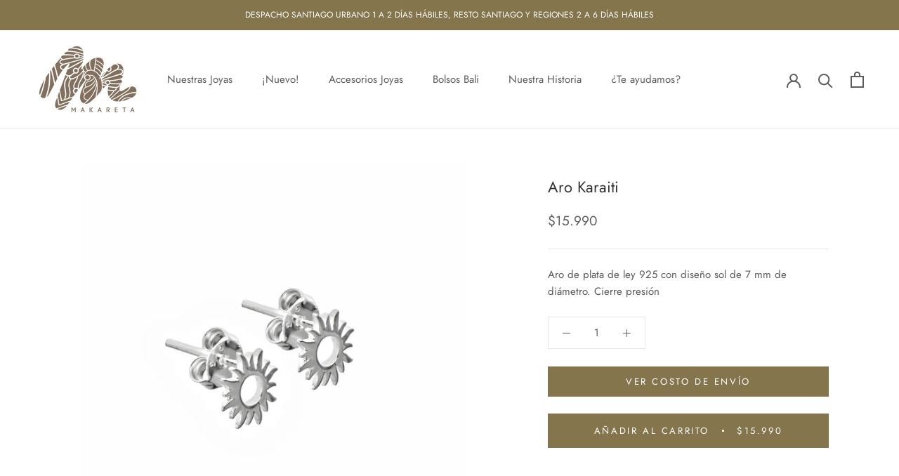

--- FILE ---
content_type: text/html; charset=utf-8
request_url: https://makareta.cl/products/aro-karaiti
body_size: 24579
content:
<!doctype html>

<html class="no-js" lang="es">
  <head>
    <meta charset="utf-8"> 
    <meta http-equiv="X-UA-Compatible" content="IE=edge,chrome=1">
    <meta name="viewport" content="width=device-width, initial-scale=1.0, height=device-height, minimum-scale=1.0, user-scalable=0">
    <meta name="theme-color" content="">

    <title>
      Aro Karaiti &ndash; Makareta
    </title><meta name="description" content="Aro de plata de ley 925 con diseño sol de 7 mm de diámetro. Cierre presión"><link rel="canonical" href="https://makareta.cl/products/aro-karaiti"><link rel="shortcut icon" href="//makareta.cl/cdn/shop/files/MAKARETA_FAV_48x48.png?v=1613686146" type="image/png"><meta property="og:type" content="product">
  <meta property="og:title" content="Aro Karaiti"><meta property="og:image" content="http://makareta.cl/cdn/shop/products/AR50209-1_Aro_Karaiti_Makareta_grande.jpg?v=1637833616">
    <meta property="og:image:secure_url" content="https://makareta.cl/cdn/shop/products/AR50209-1_Aro_Karaiti_Makareta_grande.jpg?v=1637833616"><meta property="og:image" content="http://makareta.cl/cdn/shop/products/AR50209-2_Aro_Karaiti_Makareta_grande.jpg?v=1638454926">
    <meta property="og:image:secure_url" content="https://makareta.cl/cdn/shop/products/AR50209-2_Aro_Karaiti_Makareta_grande.jpg?v=1638454926"><meta property="og:image" content="http://makareta.cl/cdn/shop/products/AR50209-3_Aro_Karaiti_Makareta_grande.jpg?v=1638454926">
    <meta property="og:image:secure_url" content="https://makareta.cl/cdn/shop/products/AR50209-3_Aro_Karaiti_Makareta_grande.jpg?v=1638454926"><meta property="product:price:amount" content="15,990">
  <meta property="product:price:currency" content="CLP"><meta property="og:description" content="Aro de plata de ley 925 con diseño sol de 7 mm de diámetro. Cierre presión"><meta property="og:url" content="https://makareta.cl/products/aro-karaiti">
<meta property="og:site_name" content="Makareta"><meta name="twitter:card" content="summary"><meta name="twitter:title" content="Aro Karaiti">
  <meta name="twitter:description" content="Aro de plata de ley 925 con diseño sol de 7 mm de diámetro. Cierre presión">
  <meta name="twitter:image" content="https://makareta.cl/cdn/shop/products/AR50209-1_Aro_Karaiti_Makareta_600x600_crop_center.jpg?v=1637833616">

    <script>window.performance && window.performance.mark && window.performance.mark('shopify.content_for_header.start');</script><meta name="google-site-verification" content="DYzB1mDpoNdb-0KGqd_I6tWtVxV6VCXHLd-WzCO_5_o">
<meta id="shopify-digital-wallet" name="shopify-digital-wallet" content="/3319234669/digital_wallets/dialog">
<link rel="alternate" type="application/json+oembed" href="https://makareta.cl/products/aro-karaiti.oembed">
<script async="async" src="/checkouts/internal/preloads.js?locale=es-CL"></script>
<script id="shopify-features" type="application/json">{"accessToken":"0291429549b945f527b11a2c4d3daf5d","betas":["rich-media-storefront-analytics"],"domain":"makareta.cl","predictiveSearch":true,"shopId":3319234669,"locale":"es"}</script>
<script>var Shopify = Shopify || {};
Shopify.shop = "makareta.myshopify.com";
Shopify.locale = "es";
Shopify.currency = {"active":"CLP","rate":"1.0"};
Shopify.country = "CL";
Shopify.theme = {"name":"Prestige desde 0309 [Imp. Desplegable Haciendola]","id":126338498744,"schema_name":"Prestige","schema_version":"4.5.4","theme_store_id":855,"role":"main"};
Shopify.theme.handle = "null";
Shopify.theme.style = {"id":null,"handle":null};
Shopify.cdnHost = "makareta.cl/cdn";
Shopify.routes = Shopify.routes || {};
Shopify.routes.root = "/";</script>
<script type="module">!function(o){(o.Shopify=o.Shopify||{}).modules=!0}(window);</script>
<script>!function(o){function n(){var o=[];function n(){o.push(Array.prototype.slice.apply(arguments))}return n.q=o,n}var t=o.Shopify=o.Shopify||{};t.loadFeatures=n(),t.autoloadFeatures=n()}(window);</script>
<script id="shop-js-analytics" type="application/json">{"pageType":"product"}</script>
<script defer="defer" async type="module" src="//makareta.cl/cdn/shopifycloud/shop-js/modules/v2/client.init-shop-cart-sync_2Gr3Q33f.es.esm.js"></script>
<script defer="defer" async type="module" src="//makareta.cl/cdn/shopifycloud/shop-js/modules/v2/chunk.common_noJfOIa7.esm.js"></script>
<script defer="defer" async type="module" src="//makareta.cl/cdn/shopifycloud/shop-js/modules/v2/chunk.modal_Deo2FJQo.esm.js"></script>
<script type="module">
  await import("//makareta.cl/cdn/shopifycloud/shop-js/modules/v2/client.init-shop-cart-sync_2Gr3Q33f.es.esm.js");
await import("//makareta.cl/cdn/shopifycloud/shop-js/modules/v2/chunk.common_noJfOIa7.esm.js");
await import("//makareta.cl/cdn/shopifycloud/shop-js/modules/v2/chunk.modal_Deo2FJQo.esm.js");

  window.Shopify.SignInWithShop?.initShopCartSync?.({"fedCMEnabled":true,"windoidEnabled":true});

</script>
<script>(function() {
  var isLoaded = false;
  function asyncLoad() {
    if (isLoaded) return;
    isLoaded = true;
    var urls = ["\/\/shopify.privy.com\/widget.js?shop=makareta.myshopify.com","https:\/\/shopify.covet.pics\/covet-pics-widget-inject.js?shop=makareta.myshopify.com","https:\/\/static.mailerlite.com\/data\/a\/1943\/1943778\/universal_j6n4a4b1b9.js?shop=makareta.myshopify.com","\/\/backinstock.useamp.com\/widget\/27995_1767155482.js?category=bis\u0026v=6\u0026shop=makareta.myshopify.com"];
    for (var i = 0; i < urls.length; i++) {
      var s = document.createElement('script');
      s.type = 'text/javascript';
      s.async = true;
      s.src = urls[i];
      var x = document.getElementsByTagName('script')[0];
      x.parentNode.insertBefore(s, x);
    }
  };
  if(window.attachEvent) {
    window.attachEvent('onload', asyncLoad);
  } else {
    window.addEventListener('load', asyncLoad, false);
  }
})();</script>
<script id="__st">var __st={"a":3319234669,"offset":-10800,"reqid":"16b2e7d6-fa9b-48e2-9077-31a4baed4a83-1769239203","pageurl":"makareta.cl\/products\/aro-karaiti","u":"22e7d53df82d","p":"product","rtyp":"product","rid":6975873450168};</script>
<script>window.ShopifyPaypalV4VisibilityTracking = true;</script>
<script id="captcha-bootstrap">!function(){'use strict';const t='contact',e='account',n='new_comment',o=[[t,t],['blogs',n],['comments',n],[t,'customer']],c=[[e,'customer_login'],[e,'guest_login'],[e,'recover_customer_password'],[e,'create_customer']],r=t=>t.map((([t,e])=>`form[action*='/${t}']:not([data-nocaptcha='true']) input[name='form_type'][value='${e}']`)).join(','),a=t=>()=>t?[...document.querySelectorAll(t)].map((t=>t.form)):[];function s(){const t=[...o],e=r(t);return a(e)}const i='password',u='form_key',d=['recaptcha-v3-token','g-recaptcha-response','h-captcha-response',i],f=()=>{try{return window.sessionStorage}catch{return}},m='__shopify_v',_=t=>t.elements[u];function p(t,e,n=!1){try{const o=window.sessionStorage,c=JSON.parse(o.getItem(e)),{data:r}=function(t){const{data:e,action:n}=t;return t[m]||n?{data:e,action:n}:{data:t,action:n}}(c);for(const[e,n]of Object.entries(r))t.elements[e]&&(t.elements[e].value=n);n&&o.removeItem(e)}catch(o){console.error('form repopulation failed',{error:o})}}const l='form_type',E='cptcha';function T(t){t.dataset[E]=!0}const w=window,h=w.document,L='Shopify',v='ce_forms',y='captcha';let A=!1;((t,e)=>{const n=(g='f06e6c50-85a8-45c8-87d0-21a2b65856fe',I='https://cdn.shopify.com/shopifycloud/storefront-forms-hcaptcha/ce_storefront_forms_captcha_hcaptcha.v1.5.2.iife.js',D={infoText:'Protegido por hCaptcha',privacyText:'Privacidad',termsText:'Términos'},(t,e,n)=>{const o=w[L][v],c=o.bindForm;if(c)return c(t,g,e,D).then(n);var r;o.q.push([[t,g,e,D],n]),r=I,A||(h.body.append(Object.assign(h.createElement('script'),{id:'captcha-provider',async:!0,src:r})),A=!0)});var g,I,D;w[L]=w[L]||{},w[L][v]=w[L][v]||{},w[L][v].q=[],w[L][y]=w[L][y]||{},w[L][y].protect=function(t,e){n(t,void 0,e),T(t)},Object.freeze(w[L][y]),function(t,e,n,w,h,L){const[v,y,A,g]=function(t,e,n){const i=e?o:[],u=t?c:[],d=[...i,...u],f=r(d),m=r(i),_=r(d.filter((([t,e])=>n.includes(e))));return[a(f),a(m),a(_),s()]}(w,h,L),I=t=>{const e=t.target;return e instanceof HTMLFormElement?e:e&&e.form},D=t=>v().includes(t);t.addEventListener('submit',(t=>{const e=I(t);if(!e)return;const n=D(e)&&!e.dataset.hcaptchaBound&&!e.dataset.recaptchaBound,o=_(e),c=g().includes(e)&&(!o||!o.value);(n||c)&&t.preventDefault(),c&&!n&&(function(t){try{if(!f())return;!function(t){const e=f();if(!e)return;const n=_(t);if(!n)return;const o=n.value;o&&e.removeItem(o)}(t);const e=Array.from(Array(32),(()=>Math.random().toString(36)[2])).join('');!function(t,e){_(t)||t.append(Object.assign(document.createElement('input'),{type:'hidden',name:u})),t.elements[u].value=e}(t,e),function(t,e){const n=f();if(!n)return;const o=[...t.querySelectorAll(`input[type='${i}']`)].map((({name:t})=>t)),c=[...d,...o],r={};for(const[a,s]of new FormData(t).entries())c.includes(a)||(r[a]=s);n.setItem(e,JSON.stringify({[m]:1,action:t.action,data:r}))}(t,e)}catch(e){console.error('failed to persist form',e)}}(e),e.submit())}));const S=(t,e)=>{t&&!t.dataset[E]&&(n(t,e.some((e=>e===t))),T(t))};for(const o of['focusin','change'])t.addEventListener(o,(t=>{const e=I(t);D(e)&&S(e,y())}));const B=e.get('form_key'),M=e.get(l),P=B&&M;t.addEventListener('DOMContentLoaded',(()=>{const t=y();if(P)for(const e of t)e.elements[l].value===M&&p(e,B);[...new Set([...A(),...v().filter((t=>'true'===t.dataset.shopifyCaptcha))])].forEach((e=>S(e,t)))}))}(h,new URLSearchParams(w.location.search),n,t,e,['guest_login'])})(!0,!0)}();</script>
<script integrity="sha256-4kQ18oKyAcykRKYeNunJcIwy7WH5gtpwJnB7kiuLZ1E=" data-source-attribution="shopify.loadfeatures" defer="defer" src="//makareta.cl/cdn/shopifycloud/storefront/assets/storefront/load_feature-a0a9edcb.js" crossorigin="anonymous"></script>
<script data-source-attribution="shopify.dynamic_checkout.dynamic.init">var Shopify=Shopify||{};Shopify.PaymentButton=Shopify.PaymentButton||{isStorefrontPortableWallets:!0,init:function(){window.Shopify.PaymentButton.init=function(){};var t=document.createElement("script");t.src="https://makareta.cl/cdn/shopifycloud/portable-wallets/latest/portable-wallets.es.js",t.type="module",document.head.appendChild(t)}};
</script>
<script data-source-attribution="shopify.dynamic_checkout.buyer_consent">
  function portableWalletsHideBuyerConsent(e){var t=document.getElementById("shopify-buyer-consent"),n=document.getElementById("shopify-subscription-policy-button");t&&n&&(t.classList.add("hidden"),t.setAttribute("aria-hidden","true"),n.removeEventListener("click",e))}function portableWalletsShowBuyerConsent(e){var t=document.getElementById("shopify-buyer-consent"),n=document.getElementById("shopify-subscription-policy-button");t&&n&&(t.classList.remove("hidden"),t.removeAttribute("aria-hidden"),n.addEventListener("click",e))}window.Shopify?.PaymentButton&&(window.Shopify.PaymentButton.hideBuyerConsent=portableWalletsHideBuyerConsent,window.Shopify.PaymentButton.showBuyerConsent=portableWalletsShowBuyerConsent);
</script>
<script data-source-attribution="shopify.dynamic_checkout.cart.bootstrap">document.addEventListener("DOMContentLoaded",(function(){function t(){return document.querySelector("shopify-accelerated-checkout-cart, shopify-accelerated-checkout")}if(t())Shopify.PaymentButton.init();else{new MutationObserver((function(e,n){t()&&(Shopify.PaymentButton.init(),n.disconnect())})).observe(document.body,{childList:!0,subtree:!0})}}));
</script>

<script>window.performance && window.performance.mark && window.performance.mark('shopify.content_for_header.end');</script>
<meta name="facebook-domain-verification" content="doisaqrc8woz22hf2yxh1h0blaim95" />


    <link rel="stylesheet" href="//makareta.cl/cdn/shop/t/14/assets/theme.scss.css?v=142405212490870550051759332293">

    <script>
      // This allows to expose several variables to the global scope, to be used in scripts
      window.theme = {
        template: "product",
        localeRootUrl: '',
        shopCurrency: "CLP",
        moneyFormat: "${{amount_no_decimals}}",
        moneyWithCurrencyFormat: "${{amount_no_decimals}} CLP",
        useNativeMultiCurrency: false,
        currencyConversionEnabled: false,
        currencyConversionMoneyFormat: "money_format",
        currencyConversionRoundAmounts: true,
        productImageSize: "natural",
        searchMode: "product,article",
        showPageTransition: true,
        showElementStaggering: true,
        showImageZooming: true
      };

      window.languages = {
        cartAddNote: "¿Es para regalo? \n¿Necesitas empaque individual? \n¿Quieres enviar una tarjeta con un mensaje especial? \n¡ESCRÍBENOS ACÁ!",
        cartEditNote: "Editar nota de la orden",
        productImageLoadingError: "Esta imagen no pudo ser cargada.",
        productFormAddToCart: "Añadir al carrito",
        productFormUnavailable: "No disponible",
        productFormSoldOut: "Agotado",
        shippingEstimatorOneResult: "1 opción disponible:",
        shippingEstimatorMoreResults: "{{count}} opciones disponibles:",
        shippingEstimatorNoResults: "No hay envíos encontrados"
      };

      window.lazySizesConfig = {
        loadHidden: false,
        hFac: 0.5,
        expFactor: 2,
        ricTimeout: 150,
        lazyClass: 'Image--lazyLoad',
        loadingClass: 'Image--lazyLoading',
        loadedClass: 'Image--lazyLoaded'
      };

      document.documentElement.className = document.documentElement.className.replace('no-js', 'js');
      document.documentElement.style.setProperty('--window-height', window.innerHeight + 'px');

      // We do a quick detection of some features (we could use Modernizr but for so little...)
      (function() {
        document.documentElement.className += ((window.CSS && window.CSS.supports('(position: sticky) or (position: -webkit-sticky)')) ? ' supports-sticky' : ' no-supports-sticky');
        document.documentElement.className += (window.matchMedia('(-moz-touch-enabled: 1), (hover: none)')).matches ? ' no-supports-hover' : ' supports-hover';
      }());

      (function () {
        window.onpageshow = function(event) {
          if (event.persisted) {
            window.location.reload();
          }
        };
      })();
    </script>

    <script src="//makareta.cl/cdn/shop/t/14/assets/lazysizes.min.js?v=174358363404432586981629999787" async></script>

    
<script src="https://polyfill-fastly.net/v3/polyfill.min.js?unknown=polyfill&features=fetch,Element.prototype.closest,Element.prototype.remove,Element.prototype.classList,Array.prototype.includes,Array.prototype.fill,Object.assign,CustomEvent,IntersectionObserver,IntersectionObserverEntry,URL" defer></script>
    <script src="//makareta.cl/cdn/shop/t/14/assets/libs.min.js?v=88466822118989791001629999787" defer></script>
    <script src="//makareta.cl/cdn/shop/t/14/assets/theme.min.js?v=183577899128424496481629999790" defer></script>
    <script src="//makareta.cl/cdn/shop/t/14/assets/custom.js?v=8814717088703906631629999786" defer></script>

    
  <script type="application/ld+json">
  {
    "@context": "http://schema.org",
    "@type": "Product",
  "@id": "https:\/\/makareta.cl\/products\/aro-karaiti#product",
    "offers": [{
          "@type": "Offer",
          "name": "Default Title",
          "availability":"https://schema.org/InStock",
          "price": "15,990",
          "priceCurrency": "CLP",
          "priceValidUntil": "2026-02-03","sku": "AR50209","url": "/products/aro-karaiti/products/aro-karaiti?variant=40838632538296"
        }
],

    "brand": {
      "name": "Makareta"
    },
    "name": "Aro Karaiti",
    "description": "Aro de plata de ley 925 con diseño sol de 7 mm de diámetro. Cierre presión",
    "category": "Aro",
    "url": "/products/aro-karaiti/products/aro-karaiti",
    "sku": "AR50209",
    "image": {
      "@type": "ImageObject",
      "url": "https://makareta.cl/cdn/shop/products/AR50209-1_Aro_Karaiti_Makareta_1024x.jpg?v=1637833616",
      "image": "https://makareta.cl/cdn/shop/products/AR50209-1_Aro_Karaiti_Makareta_1024x.jpg?v=1637833616",
      "name": "Aro Karaiti",
      "width": "1024",
      "height": "1024"
    }
  }
  </script>



  <script type="application/ld+json">
  {
    "@context": "http://schema.org",
    "@type": "BreadcrumbList",
  "itemListElement": [{
      "@type": "ListItem",
      "position": 1,
      "name": "Translation missing: es.general.breadcrumb.home",
      "item": "https://makareta.cl"
    },{
          "@type": "ListItem",
          "position": 2,
          "name": "Aro Karaiti",
          "item": "https://makareta.cl/products/aro-karaiti"
        }]
  }
  </script>

    <!-- "snippets/judgeme_core.liquid" was not rendered, the associated app was uninstalled -->

	<script>var loox_global_hash = '1737471872512';</script><script>var loox_floating_widget = {"active":true,"rtl":false,"position":"right","button_text":"Reseñas","button_bg_color":"523A41","button_text_color":"FFFFFF","display_on_home_page":true,"display_on_product_page":true,"display_on_cart_page":true,"display_on_other_pages":true,"hide_on_mobile":false,"orientation":"default"};
</script><style>.loox-reviews-default { max-width: 1200px; margin: 0 auto; }.loox-rating .loox-icon { color:#523A41; }
:root { --lxs-rating-icon-color: #523A41; }</style>
<link href="https://monorail-edge.shopifysvc.com" rel="dns-prefetch">
<script>(function(){if ("sendBeacon" in navigator && "performance" in window) {try {var session_token_from_headers = performance.getEntriesByType('navigation')[0].serverTiming.find(x => x.name == '_s').description;} catch {var session_token_from_headers = undefined;}var session_cookie_matches = document.cookie.match(/_shopify_s=([^;]*)/);var session_token_from_cookie = session_cookie_matches && session_cookie_matches.length === 2 ? session_cookie_matches[1] : "";var session_token = session_token_from_headers || session_token_from_cookie || "";function handle_abandonment_event(e) {var entries = performance.getEntries().filter(function(entry) {return /monorail-edge.shopifysvc.com/.test(entry.name);});if (!window.abandonment_tracked && entries.length === 0) {window.abandonment_tracked = true;var currentMs = Date.now();var navigation_start = performance.timing.navigationStart;var payload = {shop_id: 3319234669,url: window.location.href,navigation_start,duration: currentMs - navigation_start,session_token,page_type: "product"};window.navigator.sendBeacon("https://monorail-edge.shopifysvc.com/v1/produce", JSON.stringify({schema_id: "online_store_buyer_site_abandonment/1.1",payload: payload,metadata: {event_created_at_ms: currentMs,event_sent_at_ms: currentMs}}));}}window.addEventListener('pagehide', handle_abandonment_event);}}());</script>
<script id="web-pixels-manager-setup">(function e(e,d,r,n,o){if(void 0===o&&(o={}),!Boolean(null===(a=null===(i=window.Shopify)||void 0===i?void 0:i.analytics)||void 0===a?void 0:a.replayQueue)){var i,a;window.Shopify=window.Shopify||{};var t=window.Shopify;t.analytics=t.analytics||{};var s=t.analytics;s.replayQueue=[],s.publish=function(e,d,r){return s.replayQueue.push([e,d,r]),!0};try{self.performance.mark("wpm:start")}catch(e){}var l=function(){var e={modern:/Edge?\/(1{2}[4-9]|1[2-9]\d|[2-9]\d{2}|\d{4,})\.\d+(\.\d+|)|Firefox\/(1{2}[4-9]|1[2-9]\d|[2-9]\d{2}|\d{4,})\.\d+(\.\d+|)|Chrom(ium|e)\/(9{2}|\d{3,})\.\d+(\.\d+|)|(Maci|X1{2}).+ Version\/(15\.\d+|(1[6-9]|[2-9]\d|\d{3,})\.\d+)([,.]\d+|)( \(\w+\)|)( Mobile\/\w+|) Safari\/|Chrome.+OPR\/(9{2}|\d{3,})\.\d+\.\d+|(CPU[ +]OS|iPhone[ +]OS|CPU[ +]iPhone|CPU IPhone OS|CPU iPad OS)[ +]+(15[._]\d+|(1[6-9]|[2-9]\d|\d{3,})[._]\d+)([._]\d+|)|Android:?[ /-](13[3-9]|1[4-9]\d|[2-9]\d{2}|\d{4,})(\.\d+|)(\.\d+|)|Android.+Firefox\/(13[5-9]|1[4-9]\d|[2-9]\d{2}|\d{4,})\.\d+(\.\d+|)|Android.+Chrom(ium|e)\/(13[3-9]|1[4-9]\d|[2-9]\d{2}|\d{4,})\.\d+(\.\d+|)|SamsungBrowser\/([2-9]\d|\d{3,})\.\d+/,legacy:/Edge?\/(1[6-9]|[2-9]\d|\d{3,})\.\d+(\.\d+|)|Firefox\/(5[4-9]|[6-9]\d|\d{3,})\.\d+(\.\d+|)|Chrom(ium|e)\/(5[1-9]|[6-9]\d|\d{3,})\.\d+(\.\d+|)([\d.]+$|.*Safari\/(?![\d.]+ Edge\/[\d.]+$))|(Maci|X1{2}).+ Version\/(10\.\d+|(1[1-9]|[2-9]\d|\d{3,})\.\d+)([,.]\d+|)( \(\w+\)|)( Mobile\/\w+|) Safari\/|Chrome.+OPR\/(3[89]|[4-9]\d|\d{3,})\.\d+\.\d+|(CPU[ +]OS|iPhone[ +]OS|CPU[ +]iPhone|CPU IPhone OS|CPU iPad OS)[ +]+(10[._]\d+|(1[1-9]|[2-9]\d|\d{3,})[._]\d+)([._]\d+|)|Android:?[ /-](13[3-9]|1[4-9]\d|[2-9]\d{2}|\d{4,})(\.\d+|)(\.\d+|)|Mobile Safari.+OPR\/([89]\d|\d{3,})\.\d+\.\d+|Android.+Firefox\/(13[5-9]|1[4-9]\d|[2-9]\d{2}|\d{4,})\.\d+(\.\d+|)|Android.+Chrom(ium|e)\/(13[3-9]|1[4-9]\d|[2-9]\d{2}|\d{4,})\.\d+(\.\d+|)|Android.+(UC? ?Browser|UCWEB|U3)[ /]?(15\.([5-9]|\d{2,})|(1[6-9]|[2-9]\d|\d{3,})\.\d+)\.\d+|SamsungBrowser\/(5\.\d+|([6-9]|\d{2,})\.\d+)|Android.+MQ{2}Browser\/(14(\.(9|\d{2,})|)|(1[5-9]|[2-9]\d|\d{3,})(\.\d+|))(\.\d+|)|K[Aa][Ii]OS\/(3\.\d+|([4-9]|\d{2,})\.\d+)(\.\d+|)/},d=e.modern,r=e.legacy,n=navigator.userAgent;return n.match(d)?"modern":n.match(r)?"legacy":"unknown"}(),u="modern"===l?"modern":"legacy",c=(null!=n?n:{modern:"",legacy:""})[u],f=function(e){return[e.baseUrl,"/wpm","/b",e.hashVersion,"modern"===e.buildTarget?"m":"l",".js"].join("")}({baseUrl:d,hashVersion:r,buildTarget:u}),m=function(e){var d=e.version,r=e.bundleTarget,n=e.surface,o=e.pageUrl,i=e.monorailEndpoint;return{emit:function(e){var a=e.status,t=e.errorMsg,s=(new Date).getTime(),l=JSON.stringify({metadata:{event_sent_at_ms:s},events:[{schema_id:"web_pixels_manager_load/3.1",payload:{version:d,bundle_target:r,page_url:o,status:a,surface:n,error_msg:t},metadata:{event_created_at_ms:s}}]});if(!i)return console&&console.warn&&console.warn("[Web Pixels Manager] No Monorail endpoint provided, skipping logging."),!1;try{return self.navigator.sendBeacon.bind(self.navigator)(i,l)}catch(e){}var u=new XMLHttpRequest;try{return u.open("POST",i,!0),u.setRequestHeader("Content-Type","text/plain"),u.send(l),!0}catch(e){return console&&console.warn&&console.warn("[Web Pixels Manager] Got an unhandled error while logging to Monorail."),!1}}}}({version:r,bundleTarget:l,surface:e.surface,pageUrl:self.location.href,monorailEndpoint:e.monorailEndpoint});try{o.browserTarget=l,function(e){var d=e.src,r=e.async,n=void 0===r||r,o=e.onload,i=e.onerror,a=e.sri,t=e.scriptDataAttributes,s=void 0===t?{}:t,l=document.createElement("script"),u=document.querySelector("head"),c=document.querySelector("body");if(l.async=n,l.src=d,a&&(l.integrity=a,l.crossOrigin="anonymous"),s)for(var f in s)if(Object.prototype.hasOwnProperty.call(s,f))try{l.dataset[f]=s[f]}catch(e){}if(o&&l.addEventListener("load",o),i&&l.addEventListener("error",i),u)u.appendChild(l);else{if(!c)throw new Error("Did not find a head or body element to append the script");c.appendChild(l)}}({src:f,async:!0,onload:function(){if(!function(){var e,d;return Boolean(null===(d=null===(e=window.Shopify)||void 0===e?void 0:e.analytics)||void 0===d?void 0:d.initialized)}()){var d=window.webPixelsManager.init(e)||void 0;if(d){var r=window.Shopify.analytics;r.replayQueue.forEach((function(e){var r=e[0],n=e[1],o=e[2];d.publishCustomEvent(r,n,o)})),r.replayQueue=[],r.publish=d.publishCustomEvent,r.visitor=d.visitor,r.initialized=!0}}},onerror:function(){return m.emit({status:"failed",errorMsg:"".concat(f," has failed to load")})},sri:function(e){var d=/^sha384-[A-Za-z0-9+/=]+$/;return"string"==typeof e&&d.test(e)}(c)?c:"",scriptDataAttributes:o}),m.emit({status:"loading"})}catch(e){m.emit({status:"failed",errorMsg:(null==e?void 0:e.message)||"Unknown error"})}}})({shopId: 3319234669,storefrontBaseUrl: "https://makareta.cl",extensionsBaseUrl: "https://extensions.shopifycdn.com/cdn/shopifycloud/web-pixels-manager",monorailEndpoint: "https://monorail-edge.shopifysvc.com/unstable/produce_batch",surface: "storefront-renderer",enabledBetaFlags: ["2dca8a86"],webPixelsConfigList: [{"id":"609550520","configuration":"{\"config\":\"{\\\"pixel_id\\\":\\\"G-KRSJK3WTYC\\\",\\\"target_country\\\":\\\"CL\\\",\\\"gtag_events\\\":[{\\\"type\\\":\\\"begin_checkout\\\",\\\"action_label\\\":\\\"G-KRSJK3WTYC\\\"},{\\\"type\\\":\\\"search\\\",\\\"action_label\\\":\\\"G-KRSJK3WTYC\\\"},{\\\"type\\\":\\\"view_item\\\",\\\"action_label\\\":[\\\"G-KRSJK3WTYC\\\",\\\"MC-FCGTVBRNZN\\\"]},{\\\"type\\\":\\\"purchase\\\",\\\"action_label\\\":[\\\"G-KRSJK3WTYC\\\",\\\"MC-FCGTVBRNZN\\\"]},{\\\"type\\\":\\\"page_view\\\",\\\"action_label\\\":[\\\"G-KRSJK3WTYC\\\",\\\"MC-FCGTVBRNZN\\\"]},{\\\"type\\\":\\\"add_payment_info\\\",\\\"action_label\\\":\\\"G-KRSJK3WTYC\\\"},{\\\"type\\\":\\\"add_to_cart\\\",\\\"action_label\\\":\\\"G-KRSJK3WTYC\\\"}],\\\"enable_monitoring_mode\\\":false}\"}","eventPayloadVersion":"v1","runtimeContext":"OPEN","scriptVersion":"b2a88bafab3e21179ed38636efcd8a93","type":"APP","apiClientId":1780363,"privacyPurposes":[],"dataSharingAdjustments":{"protectedCustomerApprovalScopes":["read_customer_address","read_customer_email","read_customer_name","read_customer_personal_data","read_customer_phone"]}},{"id":"276267192","configuration":"{\"pixel_id\":\"174960983794312\",\"pixel_type\":\"facebook_pixel\",\"metaapp_system_user_token\":\"-\"}","eventPayloadVersion":"v1","runtimeContext":"OPEN","scriptVersion":"ca16bc87fe92b6042fbaa3acc2fbdaa6","type":"APP","apiClientId":2329312,"privacyPurposes":["ANALYTICS","MARKETING","SALE_OF_DATA"],"dataSharingAdjustments":{"protectedCustomerApprovalScopes":["read_customer_address","read_customer_email","read_customer_name","read_customer_personal_data","read_customer_phone"]}},{"id":"shopify-app-pixel","configuration":"{}","eventPayloadVersion":"v1","runtimeContext":"STRICT","scriptVersion":"0450","apiClientId":"shopify-pixel","type":"APP","privacyPurposes":["ANALYTICS","MARKETING"]},{"id":"shopify-custom-pixel","eventPayloadVersion":"v1","runtimeContext":"LAX","scriptVersion":"0450","apiClientId":"shopify-pixel","type":"CUSTOM","privacyPurposes":["ANALYTICS","MARKETING"]}],isMerchantRequest: false,initData: {"shop":{"name":"Makareta","paymentSettings":{"currencyCode":"CLP"},"myshopifyDomain":"makareta.myshopify.com","countryCode":"CL","storefrontUrl":"https:\/\/makareta.cl"},"customer":null,"cart":null,"checkout":null,"productVariants":[{"price":{"amount":15990.0,"currencyCode":"CLP"},"product":{"title":"Aro Karaiti","vendor":"Makareta","id":"6975873450168","untranslatedTitle":"Aro Karaiti","url":"\/products\/aro-karaiti","type":"Aro"},"id":"40838632538296","image":{"src":"\/\/makareta.cl\/cdn\/shop\/products\/AR50209-1_Aro_Karaiti_Makareta.jpg?v=1637833616"},"sku":"AR50209","title":"Default Title","untranslatedTitle":"Default Title"}],"purchasingCompany":null},},"https://makareta.cl/cdn","fcfee988w5aeb613cpc8e4bc33m6693e112",{"modern":"","legacy":""},{"shopId":"3319234669","storefrontBaseUrl":"https:\/\/makareta.cl","extensionBaseUrl":"https:\/\/extensions.shopifycdn.com\/cdn\/shopifycloud\/web-pixels-manager","surface":"storefront-renderer","enabledBetaFlags":"[\"2dca8a86\"]","isMerchantRequest":"false","hashVersion":"fcfee988w5aeb613cpc8e4bc33m6693e112","publish":"custom","events":"[[\"page_viewed\",{}],[\"product_viewed\",{\"productVariant\":{\"price\":{\"amount\":15990.0,\"currencyCode\":\"CLP\"},\"product\":{\"title\":\"Aro Karaiti\",\"vendor\":\"Makareta\",\"id\":\"6975873450168\",\"untranslatedTitle\":\"Aro Karaiti\",\"url\":\"\/products\/aro-karaiti\",\"type\":\"Aro\"},\"id\":\"40838632538296\",\"image\":{\"src\":\"\/\/makareta.cl\/cdn\/shop\/products\/AR50209-1_Aro_Karaiti_Makareta.jpg?v=1637833616\"},\"sku\":\"AR50209\",\"title\":\"Default Title\",\"untranslatedTitle\":\"Default Title\"}}]]"});</script><script>
  window.ShopifyAnalytics = window.ShopifyAnalytics || {};
  window.ShopifyAnalytics.meta = window.ShopifyAnalytics.meta || {};
  window.ShopifyAnalytics.meta.currency = 'CLP';
  var meta = {"product":{"id":6975873450168,"gid":"gid:\/\/shopify\/Product\/6975873450168","vendor":"Makareta","type":"Aro","handle":"aro-karaiti","variants":[{"id":40838632538296,"price":1599000,"name":"Aro Karaiti","public_title":null,"sku":"AR50209"}],"remote":false},"page":{"pageType":"product","resourceType":"product","resourceId":6975873450168,"requestId":"16b2e7d6-fa9b-48e2-9077-31a4baed4a83-1769239203"}};
  for (var attr in meta) {
    window.ShopifyAnalytics.meta[attr] = meta[attr];
  }
</script>
<script class="analytics">
  (function () {
    var customDocumentWrite = function(content) {
      var jquery = null;

      if (window.jQuery) {
        jquery = window.jQuery;
      } else if (window.Checkout && window.Checkout.$) {
        jquery = window.Checkout.$;
      }

      if (jquery) {
        jquery('body').append(content);
      }
    };

    var hasLoggedConversion = function(token) {
      if (token) {
        return document.cookie.indexOf('loggedConversion=' + token) !== -1;
      }
      return false;
    }

    var setCookieIfConversion = function(token) {
      if (token) {
        var twoMonthsFromNow = new Date(Date.now());
        twoMonthsFromNow.setMonth(twoMonthsFromNow.getMonth() + 2);

        document.cookie = 'loggedConversion=' + token + '; expires=' + twoMonthsFromNow;
      }
    }

    var trekkie = window.ShopifyAnalytics.lib = window.trekkie = window.trekkie || [];
    if (trekkie.integrations) {
      return;
    }
    trekkie.methods = [
      'identify',
      'page',
      'ready',
      'track',
      'trackForm',
      'trackLink'
    ];
    trekkie.factory = function(method) {
      return function() {
        var args = Array.prototype.slice.call(arguments);
        args.unshift(method);
        trekkie.push(args);
        return trekkie;
      };
    };
    for (var i = 0; i < trekkie.methods.length; i++) {
      var key = trekkie.methods[i];
      trekkie[key] = trekkie.factory(key);
    }
    trekkie.load = function(config) {
      trekkie.config = config || {};
      trekkie.config.initialDocumentCookie = document.cookie;
      var first = document.getElementsByTagName('script')[0];
      var script = document.createElement('script');
      script.type = 'text/javascript';
      script.onerror = function(e) {
        var scriptFallback = document.createElement('script');
        scriptFallback.type = 'text/javascript';
        scriptFallback.onerror = function(error) {
                var Monorail = {
      produce: function produce(monorailDomain, schemaId, payload) {
        var currentMs = new Date().getTime();
        var event = {
          schema_id: schemaId,
          payload: payload,
          metadata: {
            event_created_at_ms: currentMs,
            event_sent_at_ms: currentMs
          }
        };
        return Monorail.sendRequest("https://" + monorailDomain + "/v1/produce", JSON.stringify(event));
      },
      sendRequest: function sendRequest(endpointUrl, payload) {
        // Try the sendBeacon API
        if (window && window.navigator && typeof window.navigator.sendBeacon === 'function' && typeof window.Blob === 'function' && !Monorail.isIos12()) {
          var blobData = new window.Blob([payload], {
            type: 'text/plain'
          });

          if (window.navigator.sendBeacon(endpointUrl, blobData)) {
            return true;
          } // sendBeacon was not successful

        } // XHR beacon

        var xhr = new XMLHttpRequest();

        try {
          xhr.open('POST', endpointUrl);
          xhr.setRequestHeader('Content-Type', 'text/plain');
          xhr.send(payload);
        } catch (e) {
          console.log(e);
        }

        return false;
      },
      isIos12: function isIos12() {
        return window.navigator.userAgent.lastIndexOf('iPhone; CPU iPhone OS 12_') !== -1 || window.navigator.userAgent.lastIndexOf('iPad; CPU OS 12_') !== -1;
      }
    };
    Monorail.produce('monorail-edge.shopifysvc.com',
      'trekkie_storefront_load_errors/1.1',
      {shop_id: 3319234669,
      theme_id: 126338498744,
      app_name: "storefront",
      context_url: window.location.href,
      source_url: "//makareta.cl/cdn/s/trekkie.storefront.8d95595f799fbf7e1d32231b9a28fd43b70c67d3.min.js"});

        };
        scriptFallback.async = true;
        scriptFallback.src = '//makareta.cl/cdn/s/trekkie.storefront.8d95595f799fbf7e1d32231b9a28fd43b70c67d3.min.js';
        first.parentNode.insertBefore(scriptFallback, first);
      };
      script.async = true;
      script.src = '//makareta.cl/cdn/s/trekkie.storefront.8d95595f799fbf7e1d32231b9a28fd43b70c67d3.min.js';
      first.parentNode.insertBefore(script, first);
    };
    trekkie.load(
      {"Trekkie":{"appName":"storefront","development":false,"defaultAttributes":{"shopId":3319234669,"isMerchantRequest":null,"themeId":126338498744,"themeCityHash":"2251100792193942793","contentLanguage":"es","currency":"CLP","eventMetadataId":"7556e13f-94b5-457e-bd83-3874fb9eeeb8"},"isServerSideCookieWritingEnabled":true,"monorailRegion":"shop_domain","enabledBetaFlags":["65f19447"]},"Session Attribution":{},"S2S":{"facebookCapiEnabled":true,"source":"trekkie-storefront-renderer","apiClientId":580111}}
    );

    var loaded = false;
    trekkie.ready(function() {
      if (loaded) return;
      loaded = true;

      window.ShopifyAnalytics.lib = window.trekkie;

      var originalDocumentWrite = document.write;
      document.write = customDocumentWrite;
      try { window.ShopifyAnalytics.merchantGoogleAnalytics.call(this); } catch(error) {};
      document.write = originalDocumentWrite;

      window.ShopifyAnalytics.lib.page(null,{"pageType":"product","resourceType":"product","resourceId":6975873450168,"requestId":"16b2e7d6-fa9b-48e2-9077-31a4baed4a83-1769239203","shopifyEmitted":true});

      var match = window.location.pathname.match(/checkouts\/(.+)\/(thank_you|post_purchase)/)
      var token = match? match[1]: undefined;
      if (!hasLoggedConversion(token)) {
        setCookieIfConversion(token);
        window.ShopifyAnalytics.lib.track("Viewed Product",{"currency":"CLP","variantId":40838632538296,"productId":6975873450168,"productGid":"gid:\/\/shopify\/Product\/6975873450168","name":"Aro Karaiti","price":"15990","sku":"AR50209","brand":"Makareta","variant":null,"category":"Aro","nonInteraction":true,"remote":false},undefined,undefined,{"shopifyEmitted":true});
      window.ShopifyAnalytics.lib.track("monorail:\/\/trekkie_storefront_viewed_product\/1.1",{"currency":"CLP","variantId":40838632538296,"productId":6975873450168,"productGid":"gid:\/\/shopify\/Product\/6975873450168","name":"Aro Karaiti","price":"15990","sku":"AR50209","brand":"Makareta","variant":null,"category":"Aro","nonInteraction":true,"remote":false,"referer":"https:\/\/makareta.cl\/products\/aro-karaiti"});
      }
    });


        var eventsListenerScript = document.createElement('script');
        eventsListenerScript.async = true;
        eventsListenerScript.src = "//makareta.cl/cdn/shopifycloud/storefront/assets/shop_events_listener-3da45d37.js";
        document.getElementsByTagName('head')[0].appendChild(eventsListenerScript);

})();</script>
  <script>
  if (!window.ga || (window.ga && typeof window.ga !== 'function')) {
    window.ga = function ga() {
      (window.ga.q = window.ga.q || []).push(arguments);
      if (window.Shopify && window.Shopify.analytics && typeof window.Shopify.analytics.publish === 'function') {
        window.Shopify.analytics.publish("ga_stub_called", {}, {sendTo: "google_osp_migration"});
      }
      console.error("Shopify's Google Analytics stub called with:", Array.from(arguments), "\nSee https://help.shopify.com/manual/promoting-marketing/pixels/pixel-migration#google for more information.");
    };
    if (window.Shopify && window.Shopify.analytics && typeof window.Shopify.analytics.publish === 'function') {
      window.Shopify.analytics.publish("ga_stub_initialized", {}, {sendTo: "google_osp_migration"});
    }
  }
</script>
<script
  defer
  src="https://makareta.cl/cdn/shopifycloud/perf-kit/shopify-perf-kit-3.0.4.min.js"
  data-application="storefront-renderer"
  data-shop-id="3319234669"
  data-render-region="gcp-us-east1"
  data-page-type="product"
  data-theme-instance-id="126338498744"
  data-theme-name="Prestige"
  data-theme-version="4.5.4"
  data-monorail-region="shop_domain"
  data-resource-timing-sampling-rate="10"
  data-shs="true"
  data-shs-beacon="true"
  data-shs-export-with-fetch="true"
  data-shs-logs-sample-rate="1"
  data-shs-beacon-endpoint="https://makareta.cl/api/collect"
></script>
</head>

  <body class="prestige--v4  template-product">
    <a class="PageSkipLink u-visually-hidden" href="#main">Saltar a contenido</a>
    <span class="LoadingBar"></span>
    <div class="PageOverlay"></div>
    <div class="PageTransition"></div>

    <div id="shopify-section-popup" class="shopify-section"></div>
    <div id="shopify-section-sidebar-menu" class="shopify-section"><section id="sidebar-menu" class="SidebarMenu Drawer Drawer--small Drawer--fromLeft" aria-hidden="true" data-section-id="sidebar-menu" data-section-type="sidebar-menu">
    <header class="Drawer__Header" data-drawer-animated-left>
      <button class="Drawer__Close Icon-Wrapper--clickable" data-action="close-drawer" data-drawer-id="sidebar-menu" aria-label="Cerrar navegación"><svg class="Icon Icon--close" role="presentation" viewBox="0 0 16 14">
      <path d="M15 0L1 14m14 0L1 0" stroke="currentColor" fill="none" fill-rule="evenodd"></path>
    </svg></button>
    </header>

    <div class="Drawer__Content">
      <div class="Drawer__Main" data-drawer-animated-left data-scrollable>
        <div class="Drawer__Container">
          <nav class="SidebarMenu__Nav SidebarMenu__Nav--primary" aria-label="Menú vertical"><div class="Collapsible"><button class="Collapsible__Button Heading u-h6" data-action="toggle-collapsible" aria-expanded="false">Nuestras Joyas <span class="Collapsible__Plus"></span>
                  </button>

                  <div class="Collapsible__Inner">
                    <div class="Collapsible__Content"><div class="Collapsible"><button class="Collapsible__Button Heading Text--subdued Link--primary u-h7" data-action="toggle-collapsible" aria-expanded="false">Anillos<span class="Collapsible__Plus"></span>
                            </button>

                            <div class="Collapsible__Inner">
                              <div class="Collapsible__Content">
                                <ul class="Linklist Linklist--bordered Linklist--spacingLoose"><li class="Linklist__Item">
                                      <a href="/collections/anillos" class="Text--subdued Link Link--primary">Todos los Anillos</a>
                                    </li><li class="Linklist__Item">
                                      <a href="/collections/anillos-de-plata" class="Text--subdued Link Link--primary">Anillos de Plata</a>
                                    </li><li class="Linklist__Item">
                                      <a href="/collections/anillos-con-piedras" class="Text--subdued Link Link--primary">Anillos con Piedras</a>
                                    </li><li class="Linklist__Item">
                                      <a href="/collections/anillos-de-perlas" class="Text--subdued Link Link--primary">Anillos de Perlas</a>
                                    </li></ul>
                              </div>
                            </div></div><div class="Collapsible"><button class="Collapsible__Button Heading Text--subdued Link--primary u-h7" data-action="toggle-collapsible" aria-expanded="false">Aros<span class="Collapsible__Plus"></span>
                            </button>

                            <div class="Collapsible__Inner">
                              <div class="Collapsible__Content">
                                <ul class="Linklist Linklist--bordered Linklist--spacingLoose"><li class="Linklist__Item">
                                      <a href="/collections/aros" class="Text--subdued Link Link--primary">Todos los Aros</a>
                                    </li><li class="Linklist__Item">
                                      <a href="/collections/aros-plata-pequenos" class="Text--subdued Link Link--primary">Aros Pequeños de Plata</a>
                                    </li><li class="Linklist__Item">
                                      <a href="/collections/argollas" class="Text--subdued Link Link--primary">Argollas</a>
                                    </li><li class="Linklist__Item">
                                      <a href="/collections/aros-con-piedras" class="Text--subdued Link Link--primary">Aros con Piedras</a>
                                    </li><li class="Linklist__Item">
                                      <a href="/collections/aros-medianos" class="Text--subdued Link Link--primary">Aros Medianos</a>
                                    </li><li class="Linklist__Item">
                                      <a href="/collections/aros-letras" class="Text--subdued Link Link--primary">Aros Letras</a>
                                    </li><li class="Linklist__Item">
                                      <a href="/collections/aros-largos" class="Text--subdued Link Link--primary">Aros Grandes/Largos</a>
                                    </li></ul>
                              </div>
                            </div></div><div class="Collapsible"><button class="Collapsible__Button Heading Text--subdued Link--primary u-h7" data-action="toggle-collapsible" aria-expanded="false">Collares<span class="Collapsible__Plus"></span>
                            </button>

                            <div class="Collapsible__Inner">
                              <div class="Collapsible__Content">
                                <ul class="Linklist Linklist--bordered Linklist--spacingLoose"><li class="Linklist__Item">
                                      <a href="/collections/collares" class="Text--subdued Link Link--primary">Todos los Collares</a>
                                    </li><li class="Linklist__Item">
                                      <a href="/collections/collares-plata" class="Text--subdued Link Link--primary">Collares de Plata</a>
                                    </li><li class="Linklist__Item">
                                      <a href="/collections/collares-piedras" class="Text--subdued Link Link--primary">Collares con Piedras</a>
                                    </li><li class="Linklist__Item">
                                      <a href="/collections/collares-zodiaco" class="Text--subdued Link Link--primary">Collares Zodíaco</a>
                                    </li><li class="Linklist__Item">
                                      <a href="/collections/chakras" class="Text--subdued Link Link--primary">Collares Chakras</a>
                                    </li></ul>
                              </div>
                            </div></div><div class="Collapsible"><a href="/collections/pulseras/Pulseras" class="Collapsible__Button Heading Text--subdued Link Link--primary u-h7">Pulseras</a></div><div class="Collapsible"><a href="/collections/gold/Gold" class="Collapsible__Button Heading Text--subdued Link Link--primary u-h7">Plata con Baño de Oro</a></div><div class="Collapsible"><a href="/collections/gift-cards" class="Collapsible__Button Heading Text--subdued Link Link--primary u-h7">Gift Cards</a></div></div>
                  </div></div><div class="Collapsible"><a href="/collections/nuevo" class="Collapsible__Button Heading Link Link--primary u-h6">¡Nuevo!</a></div><div class="Collapsible"><a href="/collections/accesorios" class="Collapsible__Button Heading Link Link--primary u-h6">Accesorios Joyas</a></div><div class="Collapsible"><a href="/collections/bolsos" class="Collapsible__Button Heading Link Link--primary u-h6">Bolsos Bali</a></div><div class="Collapsible"><a href="/pages/nuestra-historia" class="Collapsible__Button Heading Link Link--primary u-h6">Nuestra Historia</a></div><div class="Collapsible"><a href="/pages/contacto" class="Collapsible__Button Heading Link Link--primary u-h6">¿Te ayudamos?</a></div></nav><nav class="SidebarMenu__Nav SidebarMenu__Nav--secondary">
            <ul class="Linklist Linklist--spacingLoose"><li class="Linklist__Item">
                  <a href="/account" class="Text--subdued Link Link--primary">Cuenta</a>
                </li></ul>
          </nav>
        </div>
      </div></div>
</section>

</div>
<div id="sidebar-cart" class="Drawer Drawer--fromRight" aria-hidden="true" data-section-id="cart" data-section-type="cart" data-section-settings='{
  "type": "drawer",
  "itemCount": 0,
  "drawer": true,
  "hasShippingEstimator": false
}'>
  <div class="Drawer__Header Drawer__Header--bordered Drawer__Container">
      <span class="Drawer__Title Heading u-h4">Carrito</span>

      <button class="Drawer__Close Icon-Wrapper--clickable" data-action="close-drawer" data-drawer-id="sidebar-cart" aria-label="Cerrar carrito"><svg class="Icon Icon--close" role="presentation" viewBox="0 0 16 14">
      <path d="M15 0L1 14m14 0L1 0" stroke="currentColor" fill="none" fill-rule="evenodd"></path>
    </svg></button>
  </div>

  
  
  
  <form class="Cart Drawer__Content" action="/cart" method="POST" novalidate>
    <div class="Drawer__Main" data-scrollable><p class="Cart__Empty Heading u-h5">Tu carrito esta vacío</p></div></form>
  
   
</div>
<div class="PageContainer">
      <div id="shopify-section-announcement" class="shopify-section"><section id="section-announcement" data-section-id="announcement" data-section-type="announcement-bar">
      <div class="AnnouncementBar">
        <div class="AnnouncementBar__Wrapper">
          <p class="AnnouncementBar__Content Heading"><a href="/pages/informacion-despachos">DESPACHO SANTIAGO URBANO 1 A 2 DÍAS HÁBILES, RESTO SANTIAGO Y REGIONES 2 A 6 DÍAS HÁBILES</a></p>
        </div>
      </div>
    </section>

    <style>
      #section-announcement {
        background: #84754d;
        color: #ffffff;
      }
    </style>

    <script>
      document.documentElement.style.setProperty('--announcement-bar-height', document.getElementById('shopify-section-announcement').offsetHeight + 'px');
    </script></div>
      <div id="shopify-section-header" class="shopify-section shopify-section--header"><div id="Search" class="Search" aria-hidden="true">
  <div class="Search__Inner">
    <div class="Search__SearchBar">
      <form action="/search" name="GET" role="search" class="Search__Form">
        <div class="Search__InputIconWrapper">
          <span class="hidden-tablet-and-up"><svg class="Icon Icon--search" role="presentation" viewBox="0 0 18 17">
      <g transform="translate(1 1)" stroke="currentColor" fill="none" fill-rule="evenodd" stroke-linecap="square">
        <path d="M16 16l-5.0752-5.0752"></path>
        <circle cx="6.4" cy="6.4" r="6.4"></circle>
      </g>
    </svg></span>
          <span class="hidden-phone"><svg class="Icon Icon--search-desktop" role="presentation" viewBox="0 0 21 21">
      <g transform="translate(1 1)" stroke="currentColor" stroke-width="2" fill="none" fill-rule="evenodd" stroke-linecap="square">
        <path d="M18 18l-5.7096-5.7096"></path>
        <circle cx="7.2" cy="7.2" r="7.2"></circle>
      </g>
    </svg></span>
        </div>

        <input type="search" class="Search__Input Heading" name="q" autocomplete="off" autocorrect="off" autocapitalize="off" placeholder="Buscar..." autofocus>
        <input type="hidden" name="type" value="product">
      </form>

      <button class="Search__Close Link Link--primary" data-action="close-search"><svg class="Icon Icon--close" role="presentation" viewBox="0 0 16 14">
      <path d="M15 0L1 14m14 0L1 0" stroke="currentColor" fill="none" fill-rule="evenodd"></path>
    </svg></button>
    </div>

    <div class="Search__Results" aria-hidden="true"><div class="PageLayout PageLayout--breakLap">
          <div class="PageLayout__Section"></div>
          <div class="PageLayout__Section PageLayout__Section--secondary"></div>
        </div></div>
  </div>
</div><header id="section-header"
        class="Header Header--logoLeft   Header--withIcons"
        data-section-id="header"
        data-section-type="header"
        data-section-settings='{
  "navigationStyle": "logoLeft",
  "hasTransparentHeader": false,
  "isSticky": false
}'
        role="banner">
  <div class="Header__Wrapper">
    <div class="Header__FlexItem Header__FlexItem--fill">
      <button class="Header__Icon Icon-Wrapper Icon-Wrapper--clickable hidden-desk" aria-expanded="false" data-action="open-drawer" data-drawer-id="sidebar-menu" aria-label="Abrir navegación">
        <span class="hidden-tablet-and-up"><svg class="Icon Icon--nav" role="presentation" viewBox="0 0 20 14">
      <path d="M0 14v-1h20v1H0zm0-7.5h20v1H0v-1zM0 0h20v1H0V0z" fill="currentColor"></path>
    </svg></span>
        <span class="hidden-phone"><svg class="Icon Icon--nav-desktop" role="presentation" viewBox="0 0 24 16">
      <path d="M0 15.985v-2h24v2H0zm0-9h24v2H0v-2zm0-7h24v2H0v-2z" fill="currentColor"></path>
    </svg></span>
      </button><nav class="Header__MainNav hidden-pocket hidden-lap" aria-label="Menú principal">
          <ul class="HorizontalList HorizontalList--spacingExtraLoose"><li class="HorizontalList__Item " aria-haspopup="true">
                <a href="/collections/all" class="Heading u-h6">Nuestras Joyas </a><div class="DropdownMenu" aria-hidden="true">
                    <ul class="Linklist"><li class="Linklist__Item" aria-haspopup="true">
                          <a href="/collections/anillos" class="Link Link--secondary">Anillos <svg class="Icon Icon--select-arrow-right" role="presentation" viewBox="0 0 11 18">
      <path d="M1.5 1.5l8 7.5-8 7.5" stroke-width="2" stroke="currentColor" fill="none" fill-rule="evenodd" stroke-linecap="square"></path>
    </svg></a><div class="DropdownMenu" aria-hidden="true">
                              <ul class="Linklist"><li class="Linklist__Item">
                                    <a href="/collections/anillos" class="Link Link--secondary">Todos los Anillos</a>
                                  </li><li class="Linklist__Item">
                                    <a href="/collections/anillos-de-plata" class="Link Link--secondary">Anillos de Plata</a>
                                  </li><li class="Linklist__Item">
                                    <a href="/collections/anillos-con-piedras" class="Link Link--secondary">Anillos con Piedras</a>
                                  </li><li class="Linklist__Item">
                                    <a href="/collections/anillos-de-perlas" class="Link Link--secondary">Anillos de Perlas</a>
                                  </li></ul>
                            </div></li><li class="Linklist__Item" aria-haspopup="true">
                          <a href="/collections/aros/Aros" class="Link Link--secondary">Aros <svg class="Icon Icon--select-arrow-right" role="presentation" viewBox="0 0 11 18">
      <path d="M1.5 1.5l8 7.5-8 7.5" stroke-width="2" stroke="currentColor" fill="none" fill-rule="evenodd" stroke-linecap="square"></path>
    </svg></a><div class="DropdownMenu" aria-hidden="true">
                              <ul class="Linklist"><li class="Linklist__Item">
                                    <a href="/collections/aros" class="Link Link--secondary">Todos los Aros</a>
                                  </li><li class="Linklist__Item">
                                    <a href="/collections/aros-plata-pequenos" class="Link Link--secondary">Aros Pequeños de Plata</a>
                                  </li><li class="Linklist__Item">
                                    <a href="/collections/argollas" class="Link Link--secondary">Argollas</a>
                                  </li><li class="Linklist__Item">
                                    <a href="/collections/aros-con-piedras" class="Link Link--secondary">Aros con Piedras</a>
                                  </li><li class="Linklist__Item">
                                    <a href="/collections/aros-medianos" class="Link Link--secondary">Aros Medianos</a>
                                  </li><li class="Linklist__Item">
                                    <a href="/collections/aros-letras" class="Link Link--secondary">Aros Letras</a>
                                  </li><li class="Linklist__Item">
                                    <a href="/collections/aros-largos" class="Link Link--secondary">Aros Grandes/Largos</a>
                                  </li></ul>
                            </div></li><li class="Linklist__Item" aria-haspopup="true">
                          <a href="/collections/collares/Collares" class="Link Link--secondary">Collares <svg class="Icon Icon--select-arrow-right" role="presentation" viewBox="0 0 11 18">
      <path d="M1.5 1.5l8 7.5-8 7.5" stroke-width="2" stroke="currentColor" fill="none" fill-rule="evenodd" stroke-linecap="square"></path>
    </svg></a><div class="DropdownMenu" aria-hidden="true">
                              <ul class="Linklist"><li class="Linklist__Item">
                                    <a href="/collections/collares" class="Link Link--secondary">Todos los Collares</a>
                                  </li><li class="Linklist__Item">
                                    <a href="/collections/collares-plata" class="Link Link--secondary">Collares de Plata</a>
                                  </li><li class="Linklist__Item">
                                    <a href="/collections/collares-piedras" class="Link Link--secondary">Collares con Piedras</a>
                                  </li><li class="Linklist__Item">
                                    <a href="/collections/collares-zodiaco" class="Link Link--secondary">Collares Zodíaco</a>
                                  </li><li class="Linklist__Item">
                                    <a href="/collections/chakras" class="Link Link--secondary">Collares Chakras</a>
                                  </li></ul>
                            </div></li><li class="Linklist__Item" >
                          <a href="/collections/pulseras/Pulseras" class="Link Link--secondary">Pulseras </a></li><li class="Linklist__Item" >
                          <a href="/collections/gold/Gold" class="Link Link--secondary">Plata con Baño de Oro </a></li><li class="Linklist__Item" >
                          <a href="/collections/gift-cards" class="Link Link--secondary">Gift Cards </a></li></ul>
                  </div></li><li class="HorizontalList__Item " >
                <a href="/collections/nuevo" class="Heading u-h6">¡Nuevo!<span class="Header__LinkSpacer">¡Nuevo!</span></a></li><li class="HorizontalList__Item " >
                <a href="/collections/accesorios" class="Heading u-h6">Accesorios Joyas<span class="Header__LinkSpacer">Accesorios Joyas</span></a></li><li class="HorizontalList__Item " >
                <a href="/collections/bolsos" class="Heading u-h6">Bolsos Bali<span class="Header__LinkSpacer">Bolsos Bali</span></a></li><li class="HorizontalList__Item " >
                <a href="/pages/nuestra-historia" class="Heading u-h6">Nuestra Historia<span class="Header__LinkSpacer">Nuestra Historia</span></a></li><li class="HorizontalList__Item " >
                <a href="/pages/contacto" class="Heading u-h6">¿Te ayudamos?<span class="Header__LinkSpacer">¿Te ayudamos?</span></a></li></ul>
        </nav></div><div class="Header__FlexItem Header__FlexItem--logo"><div class="Header__Logo"><a href="/" class="Header__LogoLink"><img class="Header__LogoImage Header__LogoImage--primary"
               src="//makareta.cl/cdn/shop/files/MAKARETA_LOGO_150x.png?v=1613686146"
               srcset="//makareta.cl/cdn/shop/files/MAKARETA_LOGO_150x.png?v=1613686146 1x, //makareta.cl/cdn/shop/files/MAKARETA_LOGO_150x@2x.png?v=1613686146 2x"
               width="150"
               alt="Makareta"></a></div></div>

    <div class="Header__FlexItem Header__FlexItem--fill"><a href="/account" class="Header__Icon Icon-Wrapper Icon-Wrapper--clickable hidden-phone"><svg class="Icon Icon--account" role="presentation" viewBox="0 0 20 20">
      <g transform="translate(1 1)" stroke="currentColor" stroke-width="2" fill="none" fill-rule="evenodd" stroke-linecap="square">
        <path d="M0 18c0-4.5188182 3.663-8.18181818 8.18181818-8.18181818h1.63636364C14.337 9.81818182 18 13.4811818 18 18"></path>
        <circle cx="9" cy="4.90909091" r="4.90909091"></circle>
      </g>
    </svg></a><a href="/search" class="Header__Icon Icon-Wrapper Icon-Wrapper--clickable " data-action="toggle-search" aria-label="Buscar">
        <span class="hidden-tablet-and-up"><svg class="Icon Icon--search" role="presentation" viewBox="0 0 18 17">
      <g transform="translate(1 1)" stroke="currentColor" fill="none" fill-rule="evenodd" stroke-linecap="square">
        <path d="M16 16l-5.0752-5.0752"></path>
        <circle cx="6.4" cy="6.4" r="6.4"></circle>
      </g>
    </svg></span>
        <span class="hidden-phone"><svg class="Icon Icon--search-desktop" role="presentation" viewBox="0 0 21 21">
      <g transform="translate(1 1)" stroke="currentColor" stroke-width="2" fill="none" fill-rule="evenodd" stroke-linecap="square">
        <path d="M18 18l-5.7096-5.7096"></path>
        <circle cx="7.2" cy="7.2" r="7.2"></circle>
      </g>
    </svg></span>
      </a>

      <a href="/cart" class="Header__Icon Icon-Wrapper Icon-Wrapper--clickable " data-action="open-drawer" data-drawer-id="sidebar-cart" aria-expanded="false" aria-label="Abrir carrito">
        <span class="hidden-tablet-and-up"><svg class="Icon Icon--cart" role="presentation" viewBox="0 0 17 20">
      <path d="M0 20V4.995l1 .006v.015l4-.002V4c0-2.484 1.274-4 3.5-4C10.518 0 12 1.48 12 4v1.012l5-.003v.985H1V19h15V6.005h1V20H0zM11 4.49C11 2.267 10.507 1 8.5 1 6.5 1 6 2.27 6 4.49V5l5-.002V4.49z" fill="currentColor"></path>
    </svg></span>
        <span class="hidden-phone"><svg class="Icon Icon--cart-desktop" role="presentation" viewBox="0 0 19 23">
      <path d="M0 22.985V5.995L2 6v.03l17-.014v16.968H0zm17-15H2v13h15v-13zm-5-2.882c0-2.04-.493-3.203-2.5-3.203-2 0-2.5 1.164-2.5 3.203v.912H5V4.647C5 1.19 7.274 0 9.5 0 11.517 0 14 1.354 14 4.647v1.368h-2v-.912z" fill="currentColor"></path>
    </svg></span>
        <span class="Header__CartDot "></span>
      </a>
    </div>
  </div>


</header>

<style>:root {
      --use-sticky-header: 0;
      --use-unsticky-header: 1;
    }@media screen and (max-width: 640px) {
      .Header__LogoImage {
        max-width: 105px;
      }
    }:root {
      --header-is-not-transparent: 1;
      --header-is-transparent: 0;
    }</style>

<script>
  document.documentElement.style.setProperty('--header-height', document.getElementById('shopify-section-header').offsetHeight + 'px');
</script>

</div>

      <main id="main" role="main">
        <div id="shopify-section-product-template" class="shopify-section shopify-section--bordered"><section class="Product Product--medium" data-section-id="product-template" data-section-type="product" data-section-settings='{
  "enableHistoryState": true,
  "templateSuffix": "",
  "showInventoryQuantity": false,
  "showSku": false,
  "stackProductImages": false,
  "showThumbnails": true,
  "inventoryQuantityThreshold": 3,
  "showPriceInButton": true,
  "enableImageZoom": true,
  "showPaymentButton": false,
  "useAjaxCart": true
}'>
  <div class="Product__Wrapper"><div class="Product__Gallery  Product__Gallery--withThumbnails">
        <span id="ProductGallery" class="Anchor"></span><div class="Product__ActionList hidden-lap-and-up">
          <div class="Product__ActionItem hidden-lap-and-up">
          <button class="RoundButton RoundButton--small RoundButton--flat" data-action="open-product-zoom"><svg class="Icon Icon--plus" role="presentation" viewBox="0 0 16 16">
      <g stroke="currentColor" fill="none" fill-rule="evenodd" stroke-linecap="square">
        <path d="M8,1 L8,15"></path>
        <path d="M1,8 L15,8"></path>
      </g>
    </svg></button>
        </div>
          </div><div class="Product__Slideshow Product__Slideshow--zoomable Carousel" data-flickity-config='{
          "prevNextButtons": false,
          "pageDots": true,
          "adaptiveHeight": true,
          "watchCSS": true,
          "dragThreshold": 8,
          "initialIndex": 0,
          "arrowShape": {"x0": 20, "x1": 60, "y1": 40, "x2": 60, "y2": 35, "x3": 25}
        }'>
          <div id="Image33833614835896" class="Product__SlideItem Product__SlideItem--image Carousel__Cell is-selected"
             
             data-image-position-ignoring-video="0"
             data-image-position="0"
             data-image-id="33833614835896">
          <div class="AspectRatio AspectRatio--withFallback" style="padding-bottom: 100.0%; --aspect-ratio: 1.0;">
            

            <img class="Image--lazyLoad Image--fadeIn"
                 src="//makareta.cl/cdn/shop/products/AR50209-1_Aro_Karaiti_Makareta_250x.jpg?v=1637833616"
                 data-src="//makareta.cl/cdn/shop/products/AR50209-1_Aro_Karaiti_Makareta_{width}x.jpg?v=1637833616"
                 data-widths="[200,400,600,700,800,900,1000]"
                 data-sizes="auto"
                 data-expand="-100"
                 alt="Aro Karaiti"
                 data-max-width="1080"
                 data-max-height="1080"
                 data-original-src="//makareta.cl/cdn/shop/products/AR50209-1_Aro_Karaiti_Makareta.jpg?v=1637833616">

            <span class="Image__Loader"></span><noscript>
              <img src="//makareta.cl/cdn/shop/products/AR50209-1_Aro_Karaiti_Makareta_800x.jpg?v=1637833616" alt="Aro Karaiti">
            </noscript>
          </div>
        </div><div id="Image33928393031864" class="Product__SlideItem Product__SlideItem--image Carousel__Cell "
             
             data-image-position-ignoring-video="1"
             data-image-position="1"
             data-image-id="33928393031864">
          <div class="AspectRatio AspectRatio--withFallback" style="padding-bottom: 100.0%; --aspect-ratio: 1.0;">
            

            <img class="Image--lazyLoad Image--fadeIn"
                 
                 data-src="//makareta.cl/cdn/shop/products/AR50209-2_Aro_Karaiti_Makareta_{width}x.jpg?v=1638454926"
                 data-widths="[200,400,600,700,800,900,1000]"
                 data-sizes="auto"
                 data-expand="-100"
                 alt="Aro Karaiti"
                 data-max-width="1080"
                 data-max-height="1080"
                 data-original-src="//makareta.cl/cdn/shop/products/AR50209-2_Aro_Karaiti_Makareta.jpg?v=1638454926">

            <span class="Image__Loader"></span><noscript>
              <img src="//makareta.cl/cdn/shop/products/AR50209-2_Aro_Karaiti_Makareta_800x.jpg?v=1638454926" alt="Aro Karaiti">
            </noscript>
          </div>
        </div><div id="Image33928393064632" class="Product__SlideItem Product__SlideItem--image Carousel__Cell "
             
             data-image-position-ignoring-video="2"
             data-image-position="2"
             data-image-id="33928393064632">
          <div class="AspectRatio AspectRatio--withFallback" style="padding-bottom: 100.0%; --aspect-ratio: 1.0;">
            

            <img class="Image--lazyLoad Image--fadeIn"
                 
                 data-src="//makareta.cl/cdn/shop/products/AR50209-3_Aro_Karaiti_Makareta_{width}x.jpg?v=1638454926"
                 data-widths="[200,400,600,700,800,900,1000]"
                 data-sizes="auto"
                 data-expand="-100"
                 alt="Aro Karaiti"
                 data-max-width="1080"
                 data-max-height="1080"
                 data-original-src="//makareta.cl/cdn/shop/products/AR50209-3_Aro_Karaiti_Makareta.jpg?v=1638454926">

            <span class="Image__Loader"></span><noscript>
              <img src="//makareta.cl/cdn/shop/products/AR50209-3_Aro_Karaiti_Makareta_800x.jpg?v=1638454926" alt="Aro Karaiti">
            </noscript>
          </div>
        </div><div id="Image35570673418424" class="Product__SlideItem Product__SlideItem--image Carousel__Cell "
             
             data-image-position-ignoring-video="3"
             data-image-position="3"
             data-image-id="35570673418424">
          <div class="AspectRatio AspectRatio--withFallback" style="padding-bottom: 100.0%; --aspect-ratio: 1.0;">
            

            <img class="Image--lazyLoad Image--fadeIn"
                 
                 data-src="//makareta.cl/cdn/shop/products/EMPAQUE_239f32c2-cac4-4b5d-a118-2b11f4ed0c6e_{width}x.jpg?v=1647514320"
                 data-widths="[200,400,600,700,800,900,1000]"
                 data-sizes="auto"
                 data-expand="-100"
                 alt="Aro Karaiti"
                 data-max-width="1080"
                 data-max-height="1080"
                 data-original-src="//makareta.cl/cdn/shop/products/EMPAQUE_239f32c2-cac4-4b5d-a118-2b11f4ed0c6e.jpg?v=1647514320">

            <span class="Image__Loader"></span><noscript>
              <img src="//makareta.cl/cdn/shop/products/EMPAQUE_239f32c2-cac4-4b5d-a118-2b11f4ed0c6e_800x.jpg?v=1647514320" alt="Aro Karaiti">
            </noscript>
          </div>
        </div>
        </div><div class="Product__SlideshowNav Product__SlideshowNav--thumbnails">
                <div class="Product__SlideshowNavScroller"><span data-image-id="33833614835896" class="Product__SlideshowNavImage  AspectRatio is-selected" style="--aspect-ratio: 1.0">
                        <img src="//makareta.cl/cdn/shop/products/AR50209-1_Aro_Karaiti_Makareta_160x.jpg?v=1637833616"></span><span data-image-id="33928393031864" class="Product__SlideshowNavImage  AspectRatio " style="--aspect-ratio: 1.0">
                        <img src="//makareta.cl/cdn/shop/products/AR50209-2_Aro_Karaiti_Makareta_160x.jpg?v=1638454926"></span><span data-image-id="33928393064632" class="Product__SlideshowNavImage  AspectRatio " style="--aspect-ratio: 1.0">
                        <img src="//makareta.cl/cdn/shop/products/AR50209-3_Aro_Karaiti_Makareta_160x.jpg?v=1638454926"></span><span data-image-id="35570673418424" class="Product__SlideshowNavImage  AspectRatio " style="--aspect-ratio: 1.0">
                        <img src="//makareta.cl/cdn/shop/products/EMPAQUE_239f32c2-cac4-4b5d-a118-2b11f4ed0c6e_160x.jpg?v=1647514320"></span></div>
              </div></div><div class="Product__InfoWrapper">
      <div class="Product__Info ">
        <div class="Container"><div class="ProductMeta"><h1 class="ProductMeta__Title Heading u-h2">Aro Karaiti</h1>
<a href="#looxReviews"><div class="loox-rating" data-id="6975873450168" data-rating="" data-raters="" style="margin-top:15px"></div></a>
  <!-- "snippets/judgeme_widgets.liquid" was not rendered, the associated app was uninstalled -->

<div class="ProductMeta__PriceList Heading"><span class="ProductMeta__Price Price Text--subdued u-h4" data-money-convertible>$15.990</span></div><div class="ProductMeta__Description">
      <div class="Rte">Aro de plata de ley 925 con diseño sol de 7 mm de diámetro. Cierre presión<br>
      </div></div></div><form method="post" action="/cart/add" id="product_form_6975873450168" accept-charset="UTF-8" class="ProductForm" enctype="multipart/form-data"><input type="hidden" name="form_type" value="product" /><input type="hidden" name="utf8" value="✓" /><div class="ProductForm__Variants"><input type="hidden" name="id" data-sku="AR50209" value="40838632538296"><div class="ProductForm__QuantitySelector">
        <div class="QuantitySelector QuantitySelector--large"><span class="QuantitySelector__Button Link Link--secondary" data-action="decrease-quantity"><svg class="Icon Icon--minus" role="presentation" viewBox="0 0 16 2">
      <path d="M1,1 L15,1" stroke="currentColor" fill="none" fill-rule="evenodd" stroke-linecap="square"></path>
    </svg></span>
          <input type="text" class="QuantitySelector__CurrentQuantity" pattern="[0-9]*" name="quantity" value="1" data-max="16">
          <span class="QuantitySelector__Button Link Link--secondary" data-action="increase-quantity"><svg class="Icon Icon--plus" role="presentation" viewBox="0 0 16 16">
      <g stroke="currentColor" fill="none" fill-rule="evenodd" stroke-linecap="square">
        <path d="M8,1 L8,15"></path>
        <path d="M1,8 L15,8"></path>
      </g>
    </svg></span>
        </div>
      </div></div><div class="popup-product-shipping-calculator-wrapper">
	<button
		type="button"
		class="popup-product-shipping-calculator-modal-button btn btn--full ProductForm__AddToCart Button Button--primary Button--full"
		onclick="modalProductShippingCalculator.open()"
	>
		<span id="buttonLabel"></span>
	</button>
</div>
<br>
<link rel="stylesheet" type="text/css" href="https://prod.haciendola.dev/frontend/static/lib/css/tingle.min.css" />
<script src="https://prod.haciendola.dev/frontend/static/lib/js/tingle.min.js"></script>

<style>
	#provincesInput,
	#citiesInput {
		border: 1px solid #dcdcdc;
	}

	.popup-product-shipping-calculator-wrapper {
		width: 100%;
	}

	.popup-product-shipping-calculator-modal-button {
		width: 100%;
		display: flex;
		justify-content: center;
		align-items: center;
		padding: 5px 0px;
		height: 43px;
	}

	.hidden {
		visibility: hidden;
	}

	.tarificador-product-wrapper {
		display: flex;
		flex-direction: column;
	}

	.tingle-modal:before {
		backdrop-filter: unset !important;
	}

	#shippingEstimatePrice div:nth-child(2) {
		color: green;
		font-weight: bold;
	}
</style>

<script>
	/* DON'T CHANGE THESE VALUES */
	window.HACIENDOLA = window.HACIENDOLA || {};
	window.HACIENDOLA.PERSONALIZED_SHIPPING_CALCULATOR = window.HACIENDOLA.PERSONALIZED_SHIPPING_CALCULATOR || {};
	window.HACIENDOLA.PERSONALIZED_SHIPPING_CALCULATOR.FUNCTIONS =
    window.HACIENDOLA.PERSONALIZED_SHIPPING_CALCULATOR.FUNCTIONS || {};
	window.HACIENDOLA.PERSONALIZED_SHIPPING_CALCULATOR.shopUrl = 'makareta.myshopify.com';
	window.HACIENDOLA.PERSONALIZED_SHIPPING_CALCULATOR.variantId = '40838632538296';

	/* CUSTOMIZABLE VALUES BEGIN */

	// Translations
	window.HACIENDOLA.PERSONALIZED_SHIPPING_CALCULATOR.textValues = {
		'SNIPPET TITLE': 'Ver costo de envío',
		'LOADING TEXT': 'Cargando...',
		'CHOOSE PROVINCE TEXT': 'Selecciona una región',
		'CHOOSE CITY TEXT': 'Selecciona una comuna',
		'FORCE SELECTION MESSAGE': 'Debes seleccionar una región y comuna antes de continuar.',
		'CALCULATING RATES': 'Calculando tarifas...',
		'NO RATES AVAILABLE': 'No hay tarifas disponibles para este carrito',
		'AVAILABLE RATES': 'Tarifas disponibles',
		'CLOSE PREVIEW LABEL': 'Cerrar',
		'CALCULATED RATE DISCLAIMER': 'Las tarifas calculadas corresponden al envío de una unidad de este producto.',
		'SHIPPING ORIGIN COUNTRY': 'Chile',
      	'SHIPPING COUNTRY': 'Chile',
	};

	/* CUSTOMIZABLE VALUES END */

	
	document.getElementById('buttonLabel').innerText =
		window.HACIENDOLA.PERSONALIZED_SHIPPING_CALCULATOR.textValues['SNIPPET TITLE'];

	window.HACIENDOLA.PERSONALIZED_SHIPPING_CALCULATOR.provincesWithCities = [];

	/* FUNCTIONS */

	window.HACIENDOLA.PERSONALIZED_SHIPPING_CALCULATOR.FUNCTIONS.numberformat = (amount) => {
		amount += '';
		amount = parseFloat(amount.replace(/[^0-9\.]/g, ''));
		const decimals = window.HACIENDOLA.PERSONALIZED_SHIPPING_CALCULATOR.decimalValues;
		if (isNaN(amount) || amount === 0) return parseFloat(0).toFixed(decimals);
		amount = '' + amount.toFixed(decimals);
		const amount_parts = amount.split('.'),
			regexp = /(\d+)(\d{3})/;
		while (regexp.test(amount_parts[0])) amount_parts[0] = amount_parts[0].replace(regexp, '$1' + '.' + '$2');
		return amount_parts.join('.');
	};

	window.HACIENDOLA.PERSONALIZED_SHIPPING_CALCULATOR.cartCookie = '';
	window.HACIENDOLA.PERSONALIZED_SHIPPING_CALCULATOR.ignoredRatesCode = [];
	window.HACIENDOLA.PERSONALIZED_SHIPPING_CALCULATOR.printLastRates = () =>
		console.log(window.HACIENDOLA.PERSONALIZED_SHIPPING_CALCULATOR.lastRates);

	const modalProductShippingCalculator = new tingle.modal({
		footer: true,
		stickyFooter: false,
		closeMethods: ['overlay', 'button', 'escape'],
		closeLabel: window.HACIENDOLA.PERSONALIZED_SHIPPING_CALCULATOR.textValues['CLOSE PREVIEW LABEL'],
	});

	modalProductShippingCalculator.setContent(`
        <div class="modal__header">
            <h2 style="text-align: center">
                ${window.HACIENDOLA.PERSONALIZED_SHIPPING_CALCULATOR.textValues['SNIPPET TITLE']}
            </h2>
            <button
                style="height: unset; position: absolute; top: 0; right: 0;"
                onclick="modalProductShippingCalculator.close()"
            >
                <svg viewBox="0 0 10 10" style="height: 20px;" xmlns="http://www.w3.org/2000/svg"><path d="M.3 9.7c.2.2.4.3.7.3.3 0 .5-.1.7-.3L5 6.4l3.3 3.3c.2.2.5.3.7.3.2 0 .5-.1.7-.3.4-.4.4-1 0-1.4L6.4 5l3.3-3.3c.4-.4.4-1 0-1.4-.4-.4-1-.4-1.4 0L5 3.6 1.7.3C1.3-.1.7-.1.3.3c-.4.4-.4 1 0 1.4L3.6 5 .3 8.3c-.4.4-.4 1 0 1.4z" fill="#fff" fill-rule="nonzero"></path></svg>
            </button>
        </div>
        <div>
            <div class="tarificador-product-wrapper">
                <select style="margin: 10px 0px; padding: 10px 0px;" id="provincesInput">
				<option value="">${window.HACIENDOLA.PERSONALIZED_SHIPPING_CALCULATOR.textValues['LOADING TEXT']}</option>
                </select>
                <select style="margin: 10px 0px; padding: 10px 0px;" id="citiesInput">
                    <option value="">${window.HACIENDOLA.PERSONALIZED_SHIPPING_CALCULATOR.textValues['CHOOSE PROVINCE TEXT']}</option>
                </select>

                <div id="shippingEstimatePrice"></div>
            </div>
        </div>`);
	modalProductShippingCalculator.setFooterContent(
		`<small>${window.HACIENDOLA.PERSONALIZED_SHIPPING_CALCULATOR.textValues['CALCULATED RATE DISCLAIMER']}</small>`
	);

	// FUNCIONES

	number_format = (amount, decimals) => {
		amount += '';
		amount = parseFloat(amount.replace(/[^0-9\.]/g, ''));
		decimals = decimals || 0;
		if (isNaN(amount) || amount === 0) return parseFloat(0).toFixed(decimals);
		amount = '' + amount.toFixed(decimals);
		const amount_parts = amount.split('.'),
			regexp = /(\d+)(\d{3})/;
		while (regexp.test(amount_parts[0])) amount_parts[0] = amount_parts[0].replace(regexp, '$1' + '.' + '$2');
		return amount_parts.join('.');
	};

	regionSelectChangeHandler = () => {
		const citiesInput = document.getElementById('citiesInput');
		const selectedRegionShopifyCode = document.getElementById('provincesInput').value;
		console.log(selectedRegionShopifyCode);
		document.getElementById('shippingEstimatePrice').innerHTML = '';
		citiesInput.innerHTML = '';
		const selectedRegion = window.HACIENDOLA.PERSONALIZED_SHIPPING_CALCULATOR.provincesWithCities.find(
			(x) => x.provinceCode === selectedRegionShopifyCode
		);
		let htmlCommunes = `<option value="0">${window.HACIENDOLA.PERSONALIZED_SHIPPING_CALCULATOR.textValues['CHOOSE PROVINCE TEXT']}</option>`;
		console.log(selectedRegion);
		selectedRegion.provinceCities.forEach(
			(x) => (htmlCommunes += '<option value=' + x.cityName + '>' + x.cityName + '</option>')
		);
		citiesInput.innerHTML = htmlCommunes;
		citiesInput.classList.remove('hidden');
	};

	/* get cookie by name */
	const getCookie = function (name) {
		const value = '; ' + document.cookie;
		const parts = value.split('; ' + name + '=');
		if (parts.length == 2) return parts.pop().split(';').shift();
	};

	/* update the cart cookie value */
	const updateCartCookie = function (a) {
		const date = new Date();
		date.setTime(date.getTime() + 14 * 86400000);
		const expires = '; expires=' + date.toGMTString();
		document.cookie = 'cart=' + a + expires + '; path=/';
	};

	/* reset the cart cookie value */
	const resetCartCookie = function () {
		updateCartCookie(window.HACIENDOLA.PERSONALIZED_SHIPPING_CALCULATOR.cartCookie);
	};

	/* get the rates */
	const getRates = function (variantId) {
		/* add whatever sanity checks you need in addition to the one below */
		if (typeof variantId === 'undefined') {
			return;
		}

		/* the main quantity element */
		const productQuantity = document.getElementById('Quantity');

		const quantity = 1;
		// const quantity = productQuantity ? parseInt(productQuantity.value):1;
		const addData = {
			id: variantId,
			quantity: quantity,
		};

		fetch('/cart/add.js', {
			body: JSON.stringify(addData),
			credentials: 'same-origin',
			headers: {
				'Content-Type': 'application/json',
				'X-Requested-With': 'xmlhttprequest' /* XMLHttpRequest is ok too, it's case insensitive */,
			},
			method: 'POST',
		})
			.then(function (response) {
				return response.json();
			})
			.then(function (json) {
				/* we have JSON */
				/* Change the cookie value back to what it was */
				const cityInput = document.getElementById('citiesInput');
				const cityName = cityInput.options[cityInput.selectedIndex].text;
				const selectedRegionShopifyCode = document.getElementById('provincesInput').value;
				fetch(
					`/cart/shipping_rates.json?shipping_address[city]=${cityName}&shipping_address[country]=${window.HACIENDOLA.PERSONALIZED_SHIPPING_CALCULATOR.textValues['SHIPPING ORIGIN COUNTRY']}&shipping_address[province]=${selectedRegionShopifyCode}&shipping_address[zip]=WW`
				)
					.then((res) => res.json())
					.then((res) => {
						console.log(res);
						if (res.error) {
							document.getElementById('shippingEstimatePrice').innerHTML =
								'<p style="margin: 0; font-weight: bold;">' + res.error[0] + '</p>';
							return;
						}
						const rates = res.shipping_rates;
						window.HACIENDOLA.PERSONALIZED_SHIPPING_CALCULATOR.lastRates = rates;
						let finalHtml = '';
						if (rates.length === 0) {
						} else {
							finalHtml =
								'<p style="margin: 0; font-weight: bold;">' +
								window.HACIENDOLA.PERSONALIZED_SHIPPING_CALCULATOR.textValues['AVAILABLE RATES'] +
								'</p>';
							rates.forEach((rate) => {
								const ignored =
									window.HACIENDOLA.PERSONALIZED_SHIPPING_CALCULATOR.ignoredRatesCode.findIndex(
										(x) => x === rate.code
									) !== -1;
								if (!ignored) {
									finalHtml += `
									<div style="display: flex; justify-content: space-between;">
										<p style="margin:0">${rate.name}</p>
										<p style="margin:0">$${number_format(rate.price)}</p>
									</div>
								`;
								}
							});
						}
						document.getElementById('shippingEstimatePrice').innerHTML = finalHtml;
						resetCartCookie();
					})
					.catch(function (err) {
						resetCartCookie();
						shippingMessage.innerHTML = '';
					});
			})
			.catch(function (err) {
				/* uh oh, we have error. */
				console.error(err);
				resetCartCookie();
			});
	};

	communaSelectChangeHandler = () => {
		window.HACIENDOLA.PERSONALIZED_SHIPPING_CALCULATOR.cartCookie = getCookie('cart');
		var tempCookieValue = tempCookieValue || 'temp-cart-cookie___' + Date.now();
		var fakeCookieValue = fakeCookieValue || 'fake-cart-cookie___' + Date.now();

		/* if not found, make a new temp cookie */
		if (!window.HACIENDOLA.PERSONALIZED_SHIPPING_CALCULATOR.cartCookie) {
			console.log('no cookie found');
			updateCartCookie(tempCookieValue);
			window.HACIENDOLA.PERSONALIZED_SHIPPING_CALCULATOR.cartCookie = getCookie('cart');
		} else {
			console.log('cookie found');
		}

		/* if found but has a weird length, bail */
		if (window.HACIENDOLA.PERSONALIZED_SHIPPING_CALCULATOR.cartCookie.length < 32) {
			console.log('cart ID not valid');
			return;
		}

		/* Change the cookie value to a new 32 character value */
		updateCartCookie(fakeCookieValue);

		getRates(parseInt(window.HACIENDOLA.PERSONALIZED_SHIPPING_CALCULATOR.variantId));
	};

	// FIN FUNCIONES

	document.getElementById('citiesInput').addEventListener('change', communaSelectChangeHandler);

	document.getElementById('provincesInput').addEventListener('change', regionSelectChangeHandler);

	fetch(
		//`https://hdev.ngrok.io/backend/api/provinces/getShopEnabledProvinces/${window.HACIENDOLA.PERSONALIZED_SHIPPING_CALCULATOR.shopUrl}`
		 `https://prod.haciendola.dev/backend/tarificadorww/api/provinces/getShopEnabledProvinces/${window.HACIENDOLA.PERSONALIZED_SHIPPING_CALCULATOR.shopUrl}`
	)
		.then(function (response) {
			return response.json();
		})
		.then((result) => {
			console.log(result);
			window.HACIENDOLA.PERSONALIZED_SHIPPING_CALCULATOR.provincesWithCities = result;
			const htmlRegions = result.reduce(
				(acc, region) => acc + '<option value=' + region.provinceCode + '>' + region.provinceName + '</option>',
				'<option value="0">' +
					window.HACIENDOLA.PERSONALIZED_SHIPPING_CALCULATOR.textValues['CHOOSE PROVINCE TEXT'] +
					'</option>'
			);
			document.getElementById('provincesInput').innerHTML = htmlRegions;
			if (result.length === 1) {
				document.getElementById('provincesInput').value = result[0].regionShopifyCode;
				document.getElementById('provincesInput').disabled = true;
				regionSelectChangeHandler();
			}
			document.getElementById('provincesInput').classList.remove('hidden');
		});
</script>
<button type="submit" class="ProductForm__AddToCart Button Button--primary Button--full" data-action="add-to-cart"><span>Añadir al carrito</span><span class="Button__SeparatorDot"></span>
        <span data-money-convertible>$15.990</span></button><input type="hidden" name="product-id" value="6975873450168" /><input type="hidden" name="section-id" value="product-template" /></form><div class="Product__OffScreen"></div>



<script type="application/json" data-product-json>
  {
    "product": {"id":6975873450168,"title":"Aro Karaiti","handle":"aro-karaiti","description":"Aro de plata de ley 925 con diseño sol de 7 mm de diámetro. Cierre presión\u003cbr\u003e","published_at":"2021-11-25T13:06:56-03:00","created_at":"2021-11-17T07:01:12-03:00","vendor":"Makareta","type":"Aro","tags":["Aros","Pequeños","Plata"],"price":1599000,"price_min":1599000,"price_max":1599000,"available":true,"price_varies":false,"compare_at_price":null,"compare_at_price_min":0,"compare_at_price_max":0,"compare_at_price_varies":false,"variants":[{"id":40838632538296,"title":"Default Title","option1":"Default Title","option2":null,"option3":null,"sku":"AR50209","requires_shipping":true,"taxable":true,"featured_image":null,"available":true,"name":"Aro Karaiti","public_title":null,"options":["Default Title"],"price":1599000,"weight":75,"compare_at_price":null,"inventory_management":"shopify","barcode":"","requires_selling_plan":false,"selling_plan_allocations":[]}],"images":["\/\/makareta.cl\/cdn\/shop\/products\/AR50209-1_Aro_Karaiti_Makareta.jpg?v=1637833616","\/\/makareta.cl\/cdn\/shop\/products\/AR50209-2_Aro_Karaiti_Makareta.jpg?v=1638454926","\/\/makareta.cl\/cdn\/shop\/products\/AR50209-3_Aro_Karaiti_Makareta.jpg?v=1638454926","\/\/makareta.cl\/cdn\/shop\/products\/EMPAQUE_239f32c2-cac4-4b5d-a118-2b11f4ed0c6e.jpg?v=1647514320"],"featured_image":"\/\/makareta.cl\/cdn\/shop\/products\/AR50209-1_Aro_Karaiti_Makareta.jpg?v=1637833616","options":["Title"],"media":[{"alt":null,"id":26120790704312,"position":1,"preview_image":{"aspect_ratio":1.0,"height":1080,"width":1080,"src":"\/\/makareta.cl\/cdn\/shop\/products\/AR50209-1_Aro_Karaiti_Makareta.jpg?v=1637833616"},"aspect_ratio":1.0,"height":1080,"media_type":"image","src":"\/\/makareta.cl\/cdn\/shop\/products\/AR50209-1_Aro_Karaiti_Makareta.jpg?v=1637833616","width":1080},{"alt":null,"id":26216332460216,"position":2,"preview_image":{"aspect_ratio":1.0,"height":1080,"width":1080,"src":"\/\/makareta.cl\/cdn\/shop\/products\/AR50209-2_Aro_Karaiti_Makareta.jpg?v=1638454926"},"aspect_ratio":1.0,"height":1080,"media_type":"image","src":"\/\/makareta.cl\/cdn\/shop\/products\/AR50209-2_Aro_Karaiti_Makareta.jpg?v=1638454926","width":1080},{"alt":null,"id":26216332492984,"position":3,"preview_image":{"aspect_ratio":1.0,"height":1080,"width":1080,"src":"\/\/makareta.cl\/cdn\/shop\/products\/AR50209-3_Aro_Karaiti_Makareta.jpg?v=1638454926"},"aspect_ratio":1.0,"height":1080,"media_type":"image","src":"\/\/makareta.cl\/cdn\/shop\/products\/AR50209-3_Aro_Karaiti_Makareta.jpg?v=1638454926","width":1080},{"alt":null,"id":27867398930616,"position":4,"preview_image":{"aspect_ratio":1.0,"height":1080,"width":1080,"src":"\/\/makareta.cl\/cdn\/shop\/products\/EMPAQUE_239f32c2-cac4-4b5d-a118-2b11f4ed0c6e.jpg?v=1647514320"},"aspect_ratio":1.0,"height":1080,"media_type":"image","src":"\/\/makareta.cl\/cdn\/shop\/products\/EMPAQUE_239f32c2-cac4-4b5d-a118-2b11f4ed0c6e.jpg?v=1647514320","width":1080}],"requires_selling_plan":false,"selling_plan_groups":[],"content":"Aro de plata de ley 925 con diseño sol de 7 mm de diámetro. Cierre presión\u003cbr\u003e"},
    "selected_variant_id": 40838632538296
}
</script></div>
      </div><div class="Product__ActionList hidden-pocket">
          <div class="Product__ActionItem hidden-lap-and-up">
          <button class="RoundButton RoundButton--small RoundButton--flat" data-action="open-product-zoom"><svg class="Icon Icon--plus" role="presentation" viewBox="0 0 16 16">
      <g stroke="currentColor" fill="none" fill-rule="evenodd" stroke-linecap="square">
        <path d="M8,1 L8,15"></path>
        <path d="M1,8 L15,8"></path>
      </g>
    </svg></button>
        </div>
        </div></div><div class="Product__Aside">
        <span id="ProductAside" class="Anchor"></span><div class="Product__Tabs"><div class="Collapsible Collapsible--large">
        <button class="Collapsible__Button Heading u-h6" data-action="toggle-collapsible" aria-expanded="false">COSTOS Y TIEMPOS DE DESPACHO<span class="Collapsible__Plus"></span>
        </button>

        <div class="Collapsible__Inner">
          <div class="Collapsible__Content">
            <div class="Rte"><p><strong>TIEMPOS DE </strong><b>ENVÍO</b></p>
<p>Si seleccionas <b data-sanitized-data-mce-fragment="1">Región Metropolitana</b> el tiempo de entrega es de<span data-sanitized-data-mce-fragment="1"> </span><strong data-sanitized-data-mce-fragment="1">1 a 2</strong><span data-sanitized-data-mce-fragment="1"> </span><strong data-sanitized-data-mce-fragment="1">días hábiles en Santiago urbano </strong>desde el momento que realices la compra, como estamos trabajando con una pyme, no enviaremos número de seguimiento. El costo del despacho es $3.500 </p>
<p data-sanitized-data-mce-fragment="1">En el caso de <strong data-sanitized-data-mce-fragment="1">Starken</strong><span data-sanitized-data-mce-fragment="1"> </span>el tiempo de entrega es de<span data-sanitized-data-mce-fragment="1"> <strong>5</strong></span><strong data-sanitized-data-mce-fragment="1"> a 10 días</strong><span data-sanitized-data-mce-fragment="1"> </span><strong data-sanitized-data-mce-fragment="1">hábiles</strong>, despachamos dos veces a la semana cada martes(pedidos recibidos entre jueves y domingo) y viernes(pedidos recibidos entre lunes y miércoles).<span data-sanitized-data-mce-fragment="1"> </span><span data-sanitized-data-mce-fragment="1">Te enviaremos un email con un link y el número de seguimiento de tu pedido con el que podrás verificar su estado.  El costo depende de la región y comuna de destino.</span></p>
<p data-sanitized-data-mce-fragment="1"><span>La opción </span><strong>Retiro en Sucursal está habilitada solo para regiones, </strong><span>debes pagar el costo de despacho de Starken que se indica en la orden de flete que te haremos llegar vía mail, en la sucursal de destino al momento de retirar tu pedido. Tienes 10 días corridos desde la fecha de entrega que aparece en la orden de flete para retirar tu pedido, de lo contrario será devuelto a Makareta. Los tiempos de despacho son los mismos que el despacho a domicilio.</span></p>
<p data-sanitized-data-mce-fragment="1"><span data-sanitized-data-mce-fragment="1">Para <strong>Chilexpress</strong> el tiempo de entrega es entre <strong>2 a 4 días </strong><strong>hábiles, </strong>despachamos todos los días. Te enviaremos un email con un link y el número de seguimiento de tu pedido con el que podrás verificar su estado. El costo depende de la región y comuna de destino.</span></p>
<p>Recuerda que es tu responsabilidad hacer seguimiento a la entrega de tus productos.</p>
<p data-sanitized-data-mce-fragment="1"> </p>
<p><strong>Si compras el día viernes, fin de semana o un día feriado, tu pedido se enviará al día hábil siguiente.</strong></p>
<p>Cabe señalar que, para comunas y zonas remotas, el tiempo de envío puede ser mayor dependiendo del destino.</p>
<p><strong>Los tiempos de entrega pueden aumentar en fechas especiales como día de la madre, cyber, navidad etc.</strong></p>
<p> </p></div>
          </div>
        </div>
      </div><div class="Collapsible Collapsible--large">
        <button class="Collapsible__Button Heading u-h6" data-action="toggle-collapsible" aria-expanded="false">CAMBIOS Y DEVOLUCIONES<span class="Collapsible__Plus"></span>
        </button>

        <div class="Collapsible__Inner">
          <div class="Collapsible__Content">
            <div class="Rte"><p><strong>Condiciones generales a todos los cambios</strong></p>
<p>Para llevar el cambio a cabo, deberás contactarte vía correo electrónico a<span> </span><span><a href="mailto:contacto@makareta.cl">contacto@makareta.cl</a></span><span> </span>o al WhatsApp al +56992757268 e indicarnos tus datos y número boleta</p>
<p><strong>Para llevar a cabo el cambio, el cliente deberá presentar la boleta de compra en la tienda donde se realizo la compra.</strong> </p>
<p>En el caso de la compra online en www.makareta.cl por favor considerar lo siguiente:</p>
<p><strong>Por higiene, los únicos productos que NO tienen CAMBIOS son los AROS y ARGOLLAS.</strong></p>
<p>Para llevar el cambio a cabo, EL CLIENTE deberá contactarse vía correo electrónico<span> </span><span><a href="mailto:contacto@makareta.cl">contacto@makareta.cl</a></span><span> </span>o al WhatsApp al +56992757268 y adjuntar la boleta de compra del producto.</p>
<p><strong>El cliente deberá pagar el nuevo envío y retiro del producto.</strong><span> </span>Para regiones o comunas lejanas de RM se coordinará con el cliente el procedimiento de cambio.</p>
<p>Te contactaremos para saber la procedencia del cambio y coordinar para hacerlo efectivo. Ten presente que para poder hacer cambio o devolución es necesario que el producto esté sin uso, con todos sus accesorios y embalajes originales.</p>
<p>IMPORTADORA Y EXPORTADORA MAKARETA LTDA.  tendrá la obligación de devolverte las sumas abonadas (excepto el costo del despacho), a la mayor brevedad posible y, en cualquier caso, antes de 45 días a la comunicación del retracto. Debes devolver en buen estado los elementos de embalaje, las cajas, bolsas de terciopelo, tarjeta de cuidado de joyas y todo otro elemento que viniera con el producto. </p>
<p><strong>Garantía de satisfacción o Derecho a Retracto.</strong> </p>
<p>Si por alguna razón, no estás conforme con tu compra, puedes solicitar la devolución del dinero (excepto el costo del despacho), en el plazo de 10 días corridos contados desde que retiras o recibiste el producto, cumpliendo las siguientes condiciones:</p>
<ol>
<li>Devolver el producto en perfecto estado, sin uso, con sus etiquetas, embalaje y accesorios originales</li>
<li>El producto sin deterioros </li>
<li>Recuerda que por higiene aros y argollas no tienen devolución</li>
</ol>
<p>El cliente deberá pagar el costo del despacho según corresponda.</p>
<p><strong>Garantías Legales</strong></p>
<p>En caso de que el producto no cuente con las características técnicas informadas, si estuviera dañado o incompleto, podrá ser cambiado de inmediato. Si presentara fallas o defectos dentro de los 3 meses siguientes a la fecha en que éste fue recibido, puede optarse entre su reparación gratuita, o previa restitución, su cambio o la devolución de la cantidad pagada, siempre que el producto no se hubiera deteriorado por un hecho imputable al consumidor.</p>
<p>Se considerará como falla o defecto:</p>
<ol>
<li>Si los materiales, partes, piezas, elementos, que constituyan o integren los productos no correspondan a las especificaciones que se informan.</li>
<li>Productos que, por deficiencias de fabricación, elaboración, materiales, partes, piezas, elementos, estructura, calidad, en su caso, no sea enteramente apto para el uso al que está destinado.</li>
<li>Si después de la primera vez de haberse hecho efectiva la garantía y prestado el servicio técnico correspondiente, subsistieren las deficiencias que hagan al bien inapto para el uso. </li>
<li>Si la Ley del oro no corresponde a la informada al momento de la venta y a la grabada en la joya u artículo de oro vendido. </li>
</ol></div>
          </div>
        </div>
      </div></div></div></div>
</section>

  <div class="Container">
    <!-- "snippets/judgeme_widgets.liquid" was not rendered, the associated app was uninstalled -->
  </div>

<style>
    /* This is a bit hacky but allows to circumvent the complete independency of section (as next section included in the page does not know anything about this page) */

    @media screen and (max-width: 640px) {
      #shopify-section-product-template + .shopify-section--bordered {
        border-top: 0;
      }

      #shopify-section-product-template + .shopify-section--bordered > .Section {
        padding-top: 0;
      }
    }
  </style><div class="pswp" tabindex="-1" role="dialog" aria-hidden="true">
    <!-- Background of PhotoSwipe -->
    <div class="pswp__bg"></div>

    <!-- Slides wrapper with overflow:hidden. -->
    <div class="pswp__scroll-wrap">

      <!-- Container that holds slides. Do not remove as content is dynamically added -->
      <div class="pswp__container">
        <div class="pswp__item"></div>
        <div class="pswp__item"></div>
        <div class="pswp__item"></div>
      </div>

      <!-- Main UI bar -->
      <div class="pswp__ui pswp__ui--hidden">
        <button class="pswp__button pswp__button--prev RoundButton" data-animate-left title="Anterior"><svg class="Icon Icon--arrow-left" role="presentation" viewBox="0 0 11 21">
      <polyline fill="none" stroke="currentColor" points="10.5 0.5 0.5 10.5 10.5 20.5" stroke-width="1.25"></polyline>
    </svg></button>
        <button class="pswp__button pswp__button--close RoundButton RoundButton--large" data-animate-bottom title="Cerrar (Esc)"><svg class="Icon Icon--close" role="presentation" viewBox="0 0 16 14">
      <path d="M15 0L1 14m14 0L1 0" stroke="currentColor" fill="none" fill-rule="evenodd"></path>
    </svg></button>
        <button class="pswp__button pswp__button--next RoundButton" data-animate-right title="Siguiente"><svg class="Icon Icon--arrow-right" role="presentation" viewBox="0 0 11 21">
      <polyline fill="none" stroke="currentColor" points="0.5 0.5 10.5 10.5 0.5 20.5" stroke-width="1.25"></polyline>
    </svg></button>
      </div>
    </div>
  </div>




	<div id="looxReviews" data-product-id="6975873450168" class="loox-reviews-default"></div></div>
<div id="shopify-section-product-recommendations" class="shopify-section shopify-section--bordered"><section class="Section Section--spacingNormal" data-section-id="product-recommendations" data-section-type="product-recommendations" data-section-settings='{
  "productId": 6975873450168,
  "useRecommendations": true,
  "recommendationsCount": 4
}'><header class="SectionHeader SectionHeader--center">
        <div class="Container">
          <h3 class="SectionHeader__Heading Heading u-h3">Te podrían gustar estos diseños</h3>
        </div>
      </header><div class="ProductRecommendations"></div>
  </section></div>
<div id="shopify-section-recently-viewed-products" class="shopify-section shopify-section--bordered shopify-section--hidden"><section class="Section Section--spacingNormal" data-section-id="recently-viewed-products" data-section-type="recently-viewed-products" data-section-settings='{
  "productId": 6975873450168
}'><header class="SectionHeader SectionHeader--center">
        <div class="Container">
          <h3 class="SectionHeader__Heading Heading u-h3">Productos vistos recientemente</h3>
        </div>
      </header></section></div>
      </main>

      <div id="shopify-section-footer" class="shopify-section shopify-section--footer"><footer id="section-footer" class="Footer  " role="contentinfo">
  <div class="Container"><div class="Footer__Inner"><div class="Footer__Block Footer__Block--text" ><h2 class="Footer__Title Heading u-h6">MAKARETA</h2><div class="Footer__Content Rte">
                    <p>¿Existe algo más femenino que una perla?<br/>Ellas son únicas e irrepetibles, como cada una de nosotras.<br/><br/>Makareta significa perla en Maorí. <br/><br/>El espíritu de la marca es entregarles diseños con los cuales ustedes sientan esa conexión mágica que las identifique y represente. <br/></p><p>Te invitamos a ser parte de este grupo de mujeres, femeninas, auténticas y únicas que brillan con luz propia en compañía de nuestras joyas para el día a día, con las que te sentirás tu misma.</p><p>¿Necesitas ayuda? escríbenos a:</p><p><a href="mailto:contacto@makareta.cl">contacto@makareta.cl</a></p><p><a href="tel:+56992757268" title="tel:+56992757268">+56 9 92757268</a></p>
                  </div><ul class="Footer__Social HorizontalList HorizontalList--spacingLoose">
    <li class="HorizontalList__Item">
      <a href="https://www.facebook.com/Makareta_tienda-109221973836275/" class="Link Link--primary" target="_blank" rel="noopener" aria-label="Facebook">
        <span class="Icon-Wrapper--clickable"><svg class="Icon Icon--facebook" viewBox="0 0 9 17">
      <path d="M5.842 17V9.246h2.653l.398-3.023h-3.05v-1.93c0-.874.246-1.47 1.526-1.47H9V.118C8.718.082 7.75 0 6.623 0 4.27 0 2.66 1.408 2.66 3.994v2.23H0v3.022h2.66V17h3.182z"></path>
    </svg></span>
      </a>
    </li>

    
<li class="HorizontalList__Item">
      <a href="https://www.instagram.com/makaretatienda/" class="Link Link--primary" target="_blank" rel="noopener" aria-label="Instagram">
        <span class="Icon-Wrapper--clickable"><svg class="Icon Icon--instagram" role="presentation" viewBox="0 0 32 32">
      <path d="M15.994 2.886c4.273 0 4.775.019 6.464.095 1.562.07 2.406.33 2.971.552.749.292 1.283.635 1.841 1.194s.908 1.092 1.194 1.841c.216.565.483 1.41.552 2.971.076 1.689.095 2.19.095 6.464s-.019 4.775-.095 6.464c-.07 1.562-.33 2.406-.552 2.971-.292.749-.635 1.283-1.194 1.841s-1.092.908-1.841 1.194c-.565.216-1.41.483-2.971.552-1.689.076-2.19.095-6.464.095s-4.775-.019-6.464-.095c-1.562-.07-2.406-.33-2.971-.552-.749-.292-1.283-.635-1.841-1.194s-.908-1.092-1.194-1.841c-.216-.565-.483-1.41-.552-2.971-.076-1.689-.095-2.19-.095-6.464s.019-4.775.095-6.464c.07-1.562.33-2.406.552-2.971.292-.749.635-1.283 1.194-1.841s1.092-.908 1.841-1.194c.565-.216 1.41-.483 2.971-.552 1.689-.083 2.19-.095 6.464-.095zm0-2.883c-4.343 0-4.889.019-6.597.095-1.702.076-2.864.349-3.879.743-1.054.406-1.943.959-2.832 1.848S1.251 4.473.838 5.521C.444 6.537.171 7.699.095 9.407.019 11.109 0 11.655 0 15.997s.019 4.889.095 6.597c.076 1.702.349 2.864.743 3.886.406 1.054.959 1.943 1.848 2.832s1.784 1.435 2.832 1.848c1.016.394 2.178.667 3.886.743s2.248.095 6.597.095 4.889-.019 6.597-.095c1.702-.076 2.864-.349 3.886-.743 1.054-.406 1.943-.959 2.832-1.848s1.435-1.784 1.848-2.832c.394-1.016.667-2.178.743-3.886s.095-2.248.095-6.597-.019-4.889-.095-6.597c-.076-1.702-.349-2.864-.743-3.886-.406-1.054-.959-1.943-1.848-2.832S27.532 1.247 26.484.834C25.468.44 24.306.167 22.598.091c-1.714-.07-2.26-.089-6.603-.089zm0 7.778c-4.533 0-8.216 3.676-8.216 8.216s3.683 8.216 8.216 8.216 8.216-3.683 8.216-8.216-3.683-8.216-8.216-8.216zm0 13.549c-2.946 0-5.333-2.387-5.333-5.333s2.387-5.333 5.333-5.333 5.333 2.387 5.333 5.333-2.387 5.333-5.333 5.333zM26.451 7.457c0 1.059-.858 1.917-1.917 1.917s-1.917-.858-1.917-1.917c0-1.059.858-1.917 1.917-1.917s1.917.858 1.917 1.917z"></path>
    </svg></span>
      </a>
    </li>

    

  </ul>
</div><div class="Footer__Block Footer__Block--links" ><h2 class="Footer__Title Heading u-h6">INFORMACIÓN</h2>

                  <ul class="Linklist"><li class="Linklist__Item">
                        <a href="/pages/nuestra-historia" class="Link Link--primary">Nuestra Historia</a>
                      </li><li class="Linklist__Item">
                        <a href="/pages/terminos-y-condiciones" class="Link Link--primary">Términos y Condiciones </a>
                      </li><li class="Linklist__Item">
                        <a href="/pages/formas-de-pago" class="Link Link--primary">Formas de Pago </a>
                      </li></ul></div><div class="Footer__Block Footer__Block--links" ><h2 class="Footer__Title Heading u-h6">AYUDA</h2>

                  <ul class="Linklist"><li class="Linklist__Item">
                        <a href="/pages/faq" class="Link Link--primary">FAQ</a>
                      </li><li class="Linklist__Item">
                        <a href="/pages/como-comprar" class="Link Link--primary">Cómo Comprar</a>
                      </li><li class="Linklist__Item">
                        <a href="/pages/despachos" class="Link Link--primary">Despachos </a>
                      </li><li class="Linklist__Item">
                        <a href="/pages/guia-de-tallas-anillos" class="Link Link--primary">Guía de Tallas Anillos</a>
                      </li></ul></div></div><div class="Footer__Aside">
      <div class="Footer__Copyright">
        <a href="/" class="Footer__StoreName Heading u-h7 Link Link--secondary">© Makareta</a>
      </div></div>
  </div>
</footer>

</div>
    </div>
  
	<script async src="https://loox.io/widget/VyZBFyp3bc/loox.1614008420715.js?shop=makareta.myshopify.com"></script>
<div id="shopify-block-AVDU0alR1U1pVQnVaZ__9365423049038898845" class="shopify-block shopify-app-block">
<script type="text/javascript" async="async" src="https://embed.tawk.to/widget-script/5ea45ebb35bcbb0c9ab499cf/default"></script>



</div></body>
</html>


--- FILE ---
content_type: image/svg+xml
request_url: https://makareta.cl/cdn/shop/t/14/assets/cursor-zoom-in.svg?v=39289466591183912791629999801
body_size: -750
content:
<svg width="35" height="35" viewBox="0 0 35 35" xmlns="http://www.w3.org/2000/svg">
  <g fill="none" fill-rule="nonzero">
    <circle fill="#ffffff" cx="17.5" cy="17.5" r="17.5"/>
    <path fill="#353333" d="M24 18h-6v6h-1v-6h-6v-1h6v-6h1v6h6"/>
  </g>
</svg>